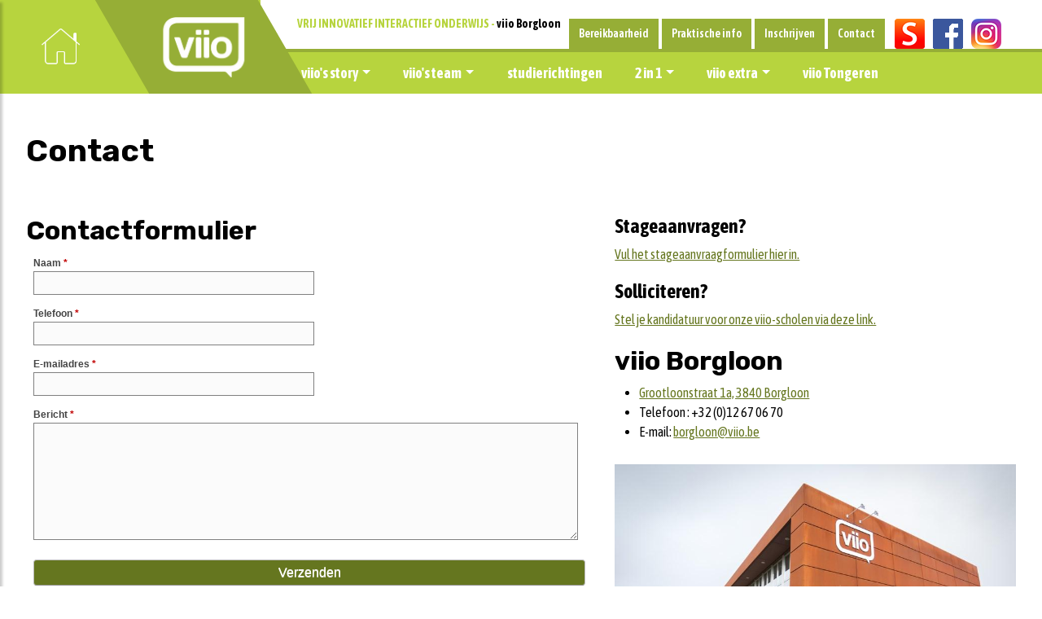

--- FILE ---
content_type: text/html; charset=UTF-8
request_url: https://viio.be/borgloon/contact/contact.html
body_size: 3282
content:
<!DOCTYPE html>
<html lang="nl">
    <head>
       <base href="https://viio.be/borgloon/">

   <!-- Required meta tags -->
        <meta charset="utf-8" />
        <meta name="viewport" content="width=device-width, initial-scale=1, shrink-to-fit=no" />

        <!-- Style, Bootstrap CSS -->
        <link href="/css/bootstrap.min.css?v=1.1" rel="stylesheet" />
        <link rel="stylesheet" href="/css/style.css?v=1.9" />
        <link rel="stylesheet" href="/css/responsive.css?v=1.7" />
        <title>Contact - viio BORGLOON</title>
        <meta name="description" content="Contactinformatie en contactformulier">
            
            
<meta property="og:url"           content="https://viio.be/borgloon/contact/contact.html" />
<meta property="og:type"          content="website" />
<meta property="og:title"         content="Contact  - viio BORGLOON" />
<meta property="og:description"   content="Contactinformatie en contactformulier" />


       <style>
    .confirmyouremailaddress {
    border: 0;
    clip: rect(0 0 0 0);
    height: 1px;
    margin: -1px;
    overflow: hidden;
    padding: 0;
    position: absolute;
    width: 1px;
}
 .modal-backdrop {
 
    background-color: #00000073;
}
</style>
       
       <link      rel="stylesheet"       href="https://cdn.jsdelivr.net/npm/@fancyapps/ui@4.0/dist/fancybox.css"    />
       
       
       
    </head>
    <body>
       <div class="wrapper">
            <!-- Sidebar  -->
            <nav id="sidebar">
                <div id="dismiss">
                    
                    <svg xmlns="http://www.w3.org/2000/svg" width="16" height="16" fill="currentColor" class="bi bi-arrow-left-short" viewBox="0 0 16 16">
                        <path fill-rule="evenodd" d="M12 8a.5.5 0 0 1-.5.5H5.707l2.147 2.146a.5.5 0 0 1-.708.708l-3-3a.5.5 0 0 1 0-.708l3-3a.5.5 0 1 1 .708.708L5.707 7.5H11.5a.5.5 0 0 1 .5.5z" />
                    </svg>
                </div>

                <div class="sidebar-header">
                    <h3>viio Sidebar</h3>
                </div>

                <ul class="list-unstyled components">
                   
                    <li>
                        <a href="#">Menu</a>
                    </li>
                  
                </ul>

            </nav>

            <!-- Page Content  -->
            <div id="content">
 <header class="header">
            <div class="hamburger-menu">
                <a href="https://viio.be/"><img src="/images/menu-home.png" alt="" /></a>
            </div>
            <!--  -->
            <div class="header-logo position-relative text-center">
                <a href=""><img src="/images/white-logo.png" alt="" /></a>
            </div>
            <!--  -->
            <div class="header-menu-main">
                <div class="header-top-menu">
                    <p>VRIJ INNOVATIEF INTERACTIEF ONDERWIJS - <span style="color:black;">
viio Borgloon</span></p>
                    <div class="d-flex">
                        
                        <ul   class=""><li class="first"><a href="contact/bereikbaarheid.html" >Bereikbaarheid</a></li><li><a href="contact/praktische-info.html" >Praktische info</a></li><li><a href="contact/inschrijven.html" >Inschrijven</a></li><li class="last"><a href="contact/contact.html" >Contact</a></li></ul>	
                        <a class="logo-social-top first-logo-social-top" href="https://viio.smartschool.be/" target="_blank" style=""> <img src="/images/smartschool.png" alt="viio smartschool" /> </a>
                        <a class="logo-social-top" href="https://nl-be.facebook.com/viioTongerenBorgloon/" target="_blank"> <img src="/images/facebook.png" alt="viio facebook" /> </a>
                        <a class="logo-social-top " href="https://www.instagram.com/viiotongerenborgloon/?hl=nl" target="_blank"> <img src="/images/instagram.png" alt="viio instagram" /> </a>
                    </div>
                </div>
                <div class="header-bottom-menu navbar navbar-expand-lg p-0">
                    <button class="navbar-toggler" type="button" data-bs-toggle="collapse" data-bs-target="#navbarNav" aria-controls="navbarNav" aria-expanded="false" aria-label="Toggle navigation">
                        <a ><img src="/images/menu-icon.png" alt="" /></a>
                    </button>
                    <div class="collapse navbar-collapse" id="navbarNav">
                          <ul   class="navbar-nav d-lg-none" aria-labelledby="navbarDropdown"><li class="nav-item"><a class="nav-link" href="contact/bereikbaarheid.html" >Bereikbaarheid</a></li><li class="nav-item"><a class="nav-link" href="contact/praktische-info.html" >Praktische info</a></li><li class="nav-item"><a class="nav-link" href="contact/inschrijven.html" >Inschrijven</a></li><li class="nav-item last active"><a class="nav-link" href="contact/contact.html" >Contact</a></li></ul>	
                        
                        
                        <ul   class="navbar-nav" aria-labelledby="navbarDropdown"><li class="nav-item first dropdown"><a class="nav-link dropdown-toggle"  id="navbarDropdown" role="button" data-bs-toggle="dropdown" aria-expanded="false" href="viios-story/" >viio's story</a> <ul   class="dropdown-menu"><li  class="nav-item first"><a class="dropdown-item" href="viios-story/onze-missie.html" >Welkom</a></li><li  class="nav-item"><a class="dropdown-item" href="viios-story/onze-missie-en-pedagogisch-project.html" >Onze missie en pedagogisch project</a></li><li  class="nav-item"><a class="dropdown-item" href="/borgloon/" >Jouw toekomst. Onze school.</a></li><li  class="nav-item"><a class="dropdown-item" href="viios-story/onze-waarden.html" >Onze waarden</a></li><li  class="nav-item"><a class="dropdown-item" href="viios-story/renovatiewerken.html" >Renovatiewerken</a></li><li  class="nav-item last"><a class="dropdown-item" href="viios-story/rondleiding.html" >viio in beeld</a></li></ul></li><li class="nav-item dropdown"><a class="nav-link dropdown-toggle"  id="navbarDropdown" role="button" data-bs-toggle="dropdown" aria-expanded="false" href="viios-team/" >viio's team</a> <ul   class="dropdown-menu"><li  class="nav-item first"><a class="dropdown-item" href="viios-team/onze-directie.html" >Onze directie</a></li><li  class="nav-item"><a class="dropdown-item" href="viios-team/eén-team.html" >Eén team</a></li><li  class="nav-item last"><a class="dropdown-item" href="viios-team/partners.html" >Partners</a></li></ul></li><li class="nav-item"><a class="nav-link" href="studierichtingen/jouw-talent.-ons-studieaanbod.html" >studierichtingen</a></li><li class="nav-item dropdown"><a class="nav-link dropdown-toggle"  id="navbarDropdown" role="button" data-bs-toggle="dropdown" aria-expanded="false" href="2-in-1/" >2 in 1</a> <ul   class="dropdown-menu"><li  class="nav-item first"><a class="dropdown-item" href="2-in-1/samen-voor-één-doel.html" >Samen voor één doel</a></li><li  class="nav-item last"><a class="dropdown-item" href="2-in-1/onze-troeven.html" >Onze troeven</a></li></ul></li><li class="nav-item dropdown"><a class="nav-link dropdown-toggle"  id="navbarDropdown" role="button" data-bs-toggle="dropdown" aria-expanded="false" href="viio-extra/" >viio extra</a> <ul   class="dropdown-menu"><li  class="nav-item first"><a class="dropdown-item" href="viio-extra/viio-plus.html" >viio +</a></li><li  class="nav-item"><a class="dropdown-item" href="viio-extra/viio-travel/" >viio-travel</a></li><li  class="nav-item last"><a class="dropdown-item" href="viio-extra/onze-activiteiten/" >Activiteiten</a></li></ul></li><li class="nav-item last"><a class="nav-link" href="https://viio.be/viios-story/jouw-toekomst.-onze-school.html" >viio Tongeren</a></li></ul>		


       
                        
                    </div>
                </div>
            </div>
            <!--  -->
        </header>
        </header>
        <!-- header -->

        <section class="pt-5 pb-5 mdtop">
            <div class="container">
                <div class="row">
                    <div class="col-md-12">
                        <div class="mission-block">
                            <h1 class="title">Contact</h1>
                            <div class="row">
        <div class=" mt-3 mb-3 col-lg-7 text-left" style="display: block;">
        <h2   class="heading ">Contactformulier</h2>




<div id="mf_placeholder" 
     data-formurl="//forms.viio.be/embed.php?id=11287" 
     data-formheight="604"  
     data-formtitle="Contactformulier website Copy"  
     data-paddingbottom="10">
</div>
<script>
	(function(f,o,r,m){
		r=f.createElement('script');r.async=1;r.src=o+'js/mf.js';
		m=f.getElementById('mf_placeholder'); m.parentNode.insertBefore(r, m);
	})(document,'//forms.viio.be/');
</script>`





        </div>
        <div class=" mt-3 mb-3 col-lg-5 text-left" style="display: block;">
        <h3>Stageaanvragen?</h3>
<p><a href="https://viio.be/contact/contact/stageaanvragen.html" target="_blank">Vul het stageaanvraagformulier hier in.</a></p>
<h3>Solliciteren?</h3>
<p><a href="https://viio.be/contact/contact/solliciteren.html" target="_blank">Stel je kandidatuur voor onze viio-scholen via deze link.</a></p>



<h2   class="heading ">viio Borgloon</h2>

<ul>
    <li><a href="https://goo.gl/maps/LJaykfi1c6W4axgy9" target="_blank">Grootloonstraat 1a, 3840 Borgloon</a></li>
    <li>Telefoon : +32 (0)12 67 06 70</li>
    <li>E-mail: <a href="mailto:borgloon@viio.be">borgloon@viio.be</a></li>
</ul>



<div style="clear:both;" class="mt-0 mb-1">&nbsp;</div>

<img class="img-fluid mb30 " src="/upload/afbeeldingen/viio_borgloon.jpg" width="" height="" alt="">
        </div>
    </div>
                            
                            
                            
                            
                           
                        </div>
                    </div>
                </div>
            </div>
        </section>
        <!--  -->

        <div class="divider250"></div>

        <footer class="footer">
            
            <div class="footer-block">
                <h3>viio BORGLOON</h3>
                <p>
                    Grootloonstraat 1a, 3840 Borgloon <br />
                    <a href="tel:003212670670">Telefoon : +32 (0)12 67 06 70</a> <br />
                    <a href="mailto:borgloon@viio.be">E-mail: borgloon@viio.be </a>
                </p>
            </div>
            
            <div class="footer-block">
                <h3>viio TONGEREN 1STE EN 2DE GRAAD</h3>
                <p>
                    Kruissteenweg 17, 3700 Tongeren <br />
                    <a href="tel:003212242070">Telefoon : +32 (0)12 24 20 70</a> <br />
                    <a href="mailto:tongeren@viio.be">E-mail: tongeren@viio.be </a>
                </p>
            </div>
            <div class="footer-block">
                <h3>viio TONGEREN 3DE GRAAD</h3>
                <p>
                    Rode Kruislaan 27, 3700 Tongeren <br />
                    <a href="tel:003212242075">Telefoon : +32 (0)12 24 20 75</a> <br />
                    <a href="mailto:tongeren@viio.be">E-mail: tongeren@viio.be</a>
                </p>
            </div>
        
        </footer>
        

        <footer class="footer " style="padding:0px;">
            
            <div class="footer-block">
               
                  <p>© copyright viio 2026
 - <a href="privacy-policy-viio.be.pdf" target="_blank">Privacy policy</a> - <a href="MeldpuntKlokkenluiders.pdf" target="_blank">Klokkenluiders</a></p>
            </div>
            
           
        
        </footer>
        

        <!-- Bootstrap Bundle with Popper / Custom -->
        <script src="https://ajax.googleapis.com/ajax/libs/jquery/3.6.0/jquery.min.js"></script>
        <script src="/js/bootstrap.bundle.min.js"></script>
        <script src="https://cdn.jsdelivr.net/npm/@fancyapps/ui@4.0/dist/fancybox.umd.js"></script>
        <script src="/js/custom.js"></script>
        
        <script>
            Fancybox.bind("[data-fancybox]", {
                  // Your options go here
                });
                            
        </script>
        
        <script type="text/javascript">
			
			//voorkomt dubbelklik en dubbel posts.
			
				 $(document).ready(function () {
               $("#btnSubmit").one('click', function (event) {  
               event.preventDefault();
               $( "#contactform" ).submit();
                setTimeout(function(){el.prop('disabled', false); }, 3000);
               $(this).prop('disabled', true);
               });
          });
			
			
		

			
	</script>
	
	
	

    </body>
</html>


--- FILE ---
content_type: text/html; charset=UTF-8
request_url: https://forms.viio.be/embed.php?id=11287
body_size: 762
content:
<!DOCTYPE html PUBLIC "-//W3C//DTD XHTML 1.0 Transitional//EN" "http://www.w3.org/TR/xhtml1/DTD/xhtml1-transitional.dtd">
<html lang="en" xml:lang="en" class="embed" xmlns="http://www.w3.org/1999/xhtml">
<head>
<meta http-equiv="Content-Type" content="text/html; charset=UTF-8" />
<meta name="viewport" content="width=device-width, initial-scale=1">
<title>Contactformulier website Copy</title>
<link rel="stylesheet" type="text/css" href="./data/form_11287/css/view.css?bdffc4" media="all" />
<link rel="stylesheet" type="text/css" href="view.mobile.css?bdffc4" media="all" />
<link rel="stylesheet" type="text/css" href="./data/themes/theme_23.css" media="all" />

<script type="text/javascript" src="js/jquery.min.js?bdffc4"></script>
<script type="text/javascript" src="js/jquery-ui-1.12/effect.js?bdffc4"></script>
<script type="text/javascript" src="view.js?bdffc4"></script>







<script type="text/javascript" src="js/jquery.ba-postmessage.min.js"></script>
<script type="text/javascript">
    $(function(){
    	$.postMessage({mf_iframe_height: $('body').outerHeight(true)}, '*', parent );
    });
</script>

</head>
<body id="main_body" class=" no_guidelines">
	
	<div id="form_container" class="">
		<h1><a>Contactformulier website Copy</a></h1>
		<form id="form_11287" class="appnitro top_label"  method="post" data-highlightcolor="transparent" action="/embed.php">
									
			<ul >
			
			
			
					<li id="li_1"  >
		<label class="description" for="element_1">Naam <span id="required_1" aria-hidden="true" class="required">*</span></label>
		<div>
			<input id="element_1" name="element_1"   aria-required="true"  class="element text medium" type="text" value=""   />
			 
		</div> 
		</li>		<li id="li_3"  >
		<label class="description" for="element_3">Telefoon <span id="required_3" aria-hidden="true" class="required">*</span></label>
		<div>
			<input id="element_3" name="element_3"   aria-required="true"  class="element text medium" type="text" value=""   />
			 
		</div> 
		</li>		<li id="li_5"  >
		<label class="description" for="element_5">E-mailadres <span id="required_5" aria-hidden="true" class="required">*</span></label>
		<div>
			<input id="element_5" name="element_5"   aria-required="true" class="element text medium" type="text" maxlength="255" value="" /> 
		</div> 
		</li>
				<li id="li_4"  >
		<label class="description" for="element_4">Bericht <span id="required_4" aria-hidden="true" class="required">*</span></label>
		<div>
			<textarea id="element_4" name="element_4"   aria-required="true" class="element textarea medium" rows="8" cols="90" ></textarea>
			 
		</div> 
		</li>
			
			
			
					<li id="li_buttons" class="buttons">
			    <input type="hidden" name="form_id" value="11287" />
			    
			    <input type="hidden" id="mfsid" name="mfsid" value="fn6bl185ldu41f9fnsfctri6h7" />
			    
			    
			    <input type="hidden" name="submit_form" value="1" />
			    <input type="hidden" name="page_number" value="1" />
				<input id="submit_form" class="button_text" type="submit" name="submit_form" value="Verzenden" />
		</li>
			</ul>
		</form>	
		<div id="footer">
			
		</div>
	</div>
	
	</body>
</html>

--- FILE ---
content_type: text/css
request_url: https://viio.be/css/style.css?v=1.9
body_size: 4043
content:
/* custom style-sheet */
@import url("https://fonts.googleapis.com/css2?family=Asap+Condensed:wght@400;500;600;700&family=Open+Sans:wght@300&family=Rubik:wght@400;500;700&display=swap");
body {
    font-family: "Asap Condensed", sans-serif;
    color: #000000;
    /* font-family: 'Open Sans', sans-serif;
  font-family: 'Rubik', sans-serif; */
}
a,
button {
    transition: all ease 0.3s;
    -webkit-transition: all ease 0.3s;
    -moz-transition: all ease 0.3s;
    -o-transition: all ease 0.3s;
}
img {
    max-width: 100%;
}
a,
a:hover {
    text-decoration: none;
}
p {
    margin-bottom: 20px;
}
h1,
h2,
h3,
h4,
h5,
h6 {
    font-weight: 700;
}
h3{
    font-size:24px;
}
h4{
    font-size:20px;
}
h5{
    font-size:18px;
}
ul {
    list-style-type: none;
    padding: 0;
    margin: 0;
}
input:focus,
button:focus {
    outline: none;
}
section {
    position: relative;
}
.fullscreen-banner {
    background-image: url(../images/main-bg.png);
    height: 100vh;
    background-size: cover;
    background-position: center;
    display: flex;
    align-items: center;
    justify-content: center;
    text-align: center;
}
.banner-btns {
    margin-top: 70px;
}
.banner-logo img {
    max-width: 240px;
}
.banner-logo > p {
    color: #fff;
    font-weight: 700;
    font-size: 30px;
    line-height: 30px;
    margin-top: 25px;
}
.banner-btns > p {
    color: #b8d43f;
    font-weight: 700;
    font-size: 30px;
    line-height: 30px;
    margin-bottom: 18px;
}
.banner-btns a {
    background-color: #b8d43f;
    color: #fff;
    font-weight: 700;
    font-size: 40px;
    margin-bottom: 15px;
    border-radius: 14px;
    width: 100%;
    line-height: 52px;
    max-width: 210px;
    margin-left: auto;
    margin-right: auto;
}
.banner-btns a:hover {
    transform: scale(1.1);
}
.banner-logo {
    margin-top: 5%;
}
.header {
    background-color: #b7d43e;
    display: grid;
    grid-template-columns: 100px 200px auto;
    align-items: center;
    padding-left: 50px;
    z-index: 99;
    position: relative;
}
.header-top-menu ul li {
    display: inline-block;
}
.hamburger-menu img {
    max-width: 50px;
}
.header-logo {
    height: 100%;
    background-color: #96ae36;
    transform: skew(30deg);
    align-items: center;
    display: flex;
    justify-content: center;
    z-index: 9;
}
.header-logo img {
    max-width: 100px;
    transform: skew(-30deg);
}
.header-top-menu {
    display: flex;
    justify-content: space-between;
    align-items: center;
    background-color: #fff;
    width: 100%;
    border-bottom: 4px solid #96ae36;
    padding: 0 50px;
    padding-top: 15px;
    position: relative;
    padding-left: 15px;
}
.header-top-menu::after {
    content: "";
    position: absolute;
    left: -30px;
    top: 0;
    bottom: 0;
    height: 100%;
    width: 40px;
    background-color: white;
}
.header-top-menu p {
    color: #b7d43e;
    font-weight: 700;
    font-size: 18px;
    margin-top: -5px;
}
.header-top-menu ul li a {
    background-color: #96ae36;
    color: #fff;
    display: block;
    margin: 0 2px;
    font-weight: 600;
    padding: 8px 12px;
    font-size: 14px;
    position: relative;
    bottom: -4px;
}
a.logo-social-top img {
    height: 37px;
    position: relative;
    bottom: -4px;
    display: block;
    margin-left: 10px;
}
.header .navbar-nav {
    transform: skew(30deg);
}
.header .navbar-nav .nav-item .nav-link {
    color: #fff;
    font-weight: 700;
    font-size: 18px;
    padding: 12px 40px;
    transform: skew(-30deg);
}
.header .navbar-nav .nav-item:hover,
.header .navbar-nav .nav-item.active {
    background-color: #96ae36;
}
.header-top-menu ul li a:hover {
    background-color: #b7d43e;
}
.header .dropdown-menu {
    transform: skew(-30deg);
    margin-left: -20px;
    border-radius: 0;
    margin-top: 0px;
    border: 0;
    box-shadow: 0px 0px 5px 5px rgb(150 174 54 / 25%);
}
.content-block01 h2 {
    font-size: 38px;
}
.container {
    max-width: 1240px;
}
.quote-block {
    max-width: 320px;
}
.quote-block img {
    margin-bottom: 20px;
}
.quote-block h3 {
    font-size: 24px;
    padding: 0 20px;
}
.content-block01 {
    margin-bottom: 120px;
}
.divider250 {
    height: 250px;
}
.divider150 {
    height: 150px;
}
footer.footer {
    background-color: #96ae36;
    text-align: center;
    padding: 30px 0;
    display: flex;
    justify-content: center;
}
.footer-block {
    color: #fff;
    margin: 0 70px;
}
.footer-block h3 {
    font-size: 20px;
    font-weight: 600;
    margin-bottom: 25px;
}
.footer-block p,
.footer-block p a {
    font-weight: 500;
    line-height: 24px;
    color: #fff;
}
.footer-block p a:hover {
    text-decoration: underline;
}
.dropdown-item.active,
.dropdown-item:active {
    background-color: #96ae36;
}
.header.fixed {
    transition: all ease 0.3s;
}
.header.fixed {
    position: fixed;
    left: 0;
    padding: 0;
    margin: 0;
    width: 100%;
    top: 0;
}
.header.fixed .hamburger-menu,
.header.fixed .header-top-menu {
    display: none;
}
header.header.fixed {
    grid-template-columns: 190px auto;
    padding: 0px 145px;
    box-shadow: 0px 0px 5px 5px rgb(177 200 82 / 25%);
}
header.header.fixed .header-logo img {
    max-width: 60px;
}
header.header.fixed .header-logo {
    padding: 10px 0;
}
header.header.fixed .navbar-nav .nav-item .nav-link {
    padding: 20px 40px;
}
.media {
    display: -ms-flexbox;
    display: flex;
    -ms-flex-align: start;
    align-items: flex-start;
}
.media-body {
    -ms-flex: 1;
    flex: 1;
}
.title {
    font-size: 38px;
    margin-bottom: 40px;
}
.mission-avatar {
    max-width: 260px;
    text-align: center;
    margin-right: 80px;
}
.mission-avatar img {
    -webkit-box-shadow: inset 0px 0px 5px 5px #96ae36;
    -moz-box-shadow: inset 0px 0px 5px 5px #96ae36;
    box-shadow: inset 0px 0px 5px 5px #96ae36;
    display: block;
    border-radius: 100%;
    border: 5px solid #96ae36;
    height: 260px;
    width: 260px;
    object-fit: cover;
    margin-bottom: 15px;
}
.mission-avatar p {
    color: #96ae36;
    font-size: 18px;
    font-weight: 600;
    margin-bottom: 25px;
}
.mission-avatar p span {
    font-weight: 400;
    font-size: 16px;
}
.mission-avatar h3 {
    font-size: 20px;
    padding: 0 10px;
}
.mission-block .media-body {
    border-left: 5px solid #96ae36;
    padding-left: 25px;
    padding-top: 10px;
    padding-bottom: 10px;
}
.mission-block .media-body p {
    margin-bottom: 15px;
}
.theme-bg {
    background-color: #b7d43e;
}
.value-block-image {
    height: 100%;
    position: relative;
}
.value-block-image img {
    position: absolute;
    top: 0;
    bottom: 0;
    left: 0;
    right: 0;
    width: 100%;
    height: 100%;
    object-fit: cover;
}
.value-block-icon {
    height: 120px;
    display: flex;
    align-items: center;
    justify-content: center;
}
.value-block-icon img {
    height: 100px;
}
.value-block-content h2 {
    color: #fff;
    font-size: 80px;
    margin-bottom: 0;
    line-height: 90px;
}
.value-block-content p {
    color: #fff;
    font-weight: 700;
    font-size: 26px;
}
.value-block-content {
    padding-top: 50px;
    padding-bottom: 70px;
}
.value-quote {
    max-width: 277px;
    margin: 0 auto;
    padding: 60px 0;
}
.value-quote h3 {
    background-color: #b7d43e;
    color: #fff;
    display: inline-block;
    font-size: 20px;
    padding: 2px 25px;
    border-radius: 10px;
    font-weight: 600;
    margin-bottom: 15px;
}
.value-quote p {
    font-weight: 700;
    font-size: 18px;
}
.image-grid figure {
    margin-bottom: 0;
    max-width: 320px;
    margin: 0 auto;
    margin-bottom: 60px;
}

.lightbox-modal .modal-content {
    background: var(--lightbox);
}

.lightbox-modal .btn-close {
    position: absolute;
    top: 20px;
    right: 30px;
    font-size: 1.2rem;
    z-index: 10;
}
.carousel-control-next-icon,
.carousel-control-prev-icon {
    width: 3rem;
    height: 3rem;
}
.lightbox-modal .modal-body {
    display: flex;
    align-items: center;
    padding: 0;
    text-align: center;
}

.lightbox-modal img {
    width: auto;
    max-height: 100vh;
    max-width: 100%;
    object-position: unset;
}

.lightbox-modal .carousel-caption {
    left: 0;
    right: 0;
    bottom: 0;
    background: rgb(255 255 255);
    color: #000;
}

.lightbox-modal .carousel-control-prev,
.lightbox-modal .carousel-control-next {
    top: 50%;
    bottom: auto;
    transform: translateY(-50%);
    width: auto;
    z-index: 9999;
}

.lightbox-modal .carousel-control-prev {
    left: 10px;
}

.lightbox-modal .carousel-control-next {
    right: 10px;
}

.popup-image {
    height: 320px;
    width: 320px;
    overflow: hidden;
    -webkit-box-shadow: inset 0px 0px 5px 5px #96ae36;
    -moz-box-shadow: inset 0px 0px 5px 5px #96ae36;
    box-shadow: inset 0px 0px 5px 5px #96ae36;
    display: block;

    border: 5px solid #96ae36;
    margin-left: auto;
    margin-right: auto;
    border-radius: 100%;
}
a.d-block.popup-image img {
    height: 320px;
    width: 320px;

    object-position: top;
    object-fit: cover;
    margin-bottom: 15px;
}
a.d-block.popup-image span {
    display: block;
    position: absolute;
    bottom: 0;
    background-color: #b7d43e;
    left: 0;
    right: 0;
    color: #fff;
    font-weight: 600;
    padding-top: 5px;
    padding-bottom: 10px;
    font-size: 18px;
text-transform: uppercase;}
.viio-position p {
    color: #96ae36;
    font-size: 18px;
    margin: 15px 0;
    border-bottom: 4px solid #96ae36;
    padding-bottom: 15px;
}
.viio-position h3 {
    font-size: 24px;
    padding: 0 20px;
}
.modal-backdrop.show {
    opacity: 1;
}
.management-content {
    text-align: left;
    font-size: 16px;
}
.management-content p {
    margin-bottom: 10px;
}
.management-content h2 {
    color: #b7d43e;
    position: absolute;
    top: -46px;
    font-size: 50px;
}
.activities-block {
    position: relative;
    overflow: hidden;
}
.activities-block .activities-title {
    position: absolute;
    height: 80%;
    width: 30%;
    bottom: 0;
    left: 0;
}
.activities-block .activities-title::after {
    content: "";
    background-color: #96ae36;
    position: absolute;
    bottom: 0;
    height: 100%;
    width: 340px;
    transform: skewX(32deg);
    left: -220px;
}
.activities-block .activities-title p {
    position: absolute;
    left: 0;
    bottom: 0;
    color: #fff;
    font-size: 30px;
    font-weight: 600;
    z-index: 9;
    padding: 20px;
}
.large-banner {
    background-color: #000;
    color: #fff;
}
.lbanner-content {
    padding: 10px 60px;
}
.lbanner-content h2 {
    font-size: 40px;
    font-weight: 600;
}
.lbanner-content p {
    font-size: 18px;
}
.theme-bg .lbanner-content h2 {
    color: #fff;
}
.theme-bg .lbanner-content p {
    color: #fff;
}
.blog-block {
    margin-bottom: 30px;
    margin-top: 15px;
}
.blog-block h3 {
    color: #000;
    font-size: 30px;
    font-weight: 600;
    padding: 0 10px;
}
.blog-block p {
    font-size: 20px;
    color: #b7d43e;
}
.study-offer {
    background-color: #b7d43e;
    padding: 30px;
    border-radius: 35px;
    min-height: 850px;
    position: relative;
    margin-top: 50px;
}
.study-offer .offer-name {
    width: 120px;
    text-align: center;
    height: 120px;
    border: 3px solid #fff;
    border-radius: 100%;
    display: flex;
    align-items: center;
    justify-content: center;
    flex-direction: column;
    margin: 0 auto;
    position: relative;
    margin-top: -90px;
    background-color: #b7d43e;
    box-shadow: 0px 4px 5px 0px rgb(0 0 0 / 11%);
    margin-bottom: 35px;
}
.study-offer .offer-name h5 {
    color: #fff;
    margin: 0;
    font-size: 30px;
    font-weight: 600;
    line-height: 28px;
}
.study-offer .offer-name h5 span {
    font-size: 20px;
}
.study-offer h3 {
    text-align: center;
    background-color: #fff;
    font-weight: 600;
    font-size: 20px;
    padding: 2px 0;
    margin-bottom: 15px;
    border-radius: 10px;
}
.study-offer .media {
    align-items: center;
}
.study-offer .media h2 {
    background-color: #96ae36;
    color: #fff;
    width: 46px;
    height: 46px;
    border-radius: 100%;
    margin-right: 15px;
    display: flex;
    align-items: center;
    justify-content: center;
    font-weight: 400;
    margin-bottom: 0;
}
.study-offer ul {
    list-style-type: disc;

    padding-left: 20px;
}
.study-offer .media {
    margin-bottom: 20px;
}
.study-offer .media-body {
    border-left: 3px solid #96ae36;
    min-height: 60px;
    display: flex;
    align-items: center;
}
.study-offer ul li{
    font-family: "Rubik", sans-serif;
    font-size: 15px;
    color:black;
}

.study-offer ul li a{
    font-family: "Rubik", sans-serif;
    font-size: 15px;
    color:black;
    text-decoration:underline;
}


.offer02 ul,
.offer03 ul {
    margin-bottom: 20px;
    padding-left: 30px;
}
.study-offer.offer02 {
    background-color: #96ae36;
}
.study-offer.offer02 .offer-name {
    background-color: #96ae36;
}
.study-offer.offer03 {
    background-color: #5b6822;
}
.study-offer.offer03 .offer-name {
    background-color: #5b6822;
}
.study-offer.offer03 ul li,
.study-offer.offer03 ul li a {
    color: #fff;
}
.study-offer.offer03 ul li a {
    text-decoration: underline;
}
.studieaanbod-banner {
    background-image: url(../images/image-038.jpg);
    background-size: cover;
}
.studieaanbod-banner-inner {
    display: inline-block;
    background-color: #5b6822;
    transform: skew(30deg);
    padding: 110px 50px;
}
.studieaanbod-banner-inner h2,.studieaanbod-banner-inner h1 {
    transform: skew(-30deg);
    margin: 0;
    text-align: center;
    color: #fff;
    font-size: 40px;
}
.studieaanbod-banner-inner h3 {
    transform: skew(-30deg);
    margin: 0;
    text-align: left;
    color: #b7d43e;
    font-size: 20px;
}
.studieaanbod-left {
    padding: 25px 0;
}
.studieaanbod-left h3 {
    background-color: #5b6822;
    color: #fff;
    display: inline-block;
    font-size: 24px;
    margin-top: 35px;
    margin-bottom: 18px;
    padding: 4px 18px;
    font-weight: 600;
    border-radius: 10px;
}
.studieaanbod-left p {
    font-family: "Rubik", sans-serif;
}
.studieaanbod-left {
    max-width: 700px;
}
.studieaanbod-right {
    background-color: #5b6822;
    padding: 25px;
    border-bottom-right-radius: 35px;
    border-bottom-left-radius: 35px;
    color: #fff;
}
.studieaanbod-right ul li {
    display: grid;
    grid-template-columns: auto 70px 70px;
    text-align: center;
    align-items: center;
    grid-column-gap: 15px;
    margin-bottom: 10px;
    font-size: 14px;
}
.studieaanbod-right ul li .left-cell p {
    background-color: #fff;
    color: #000;
    padding: 5px 0;
    border-radius: 8px;
    font-family: "Rubik", sans-serif;
    line-height: 16px;
    font-weight: 400;
    overflow-wrap: break-word;
    word-wrap: break-word;

    -ms-word-break: break-all;
    word-break: break-all;
    word-break: break-word;

    -ms-hyphens: auto;
    -moz-hyphens: auto;
    -webkit-hyphens: auto;
    hyphens: auto;
margin-bottom: 0px;}
.studieaanbod-right ul li .middle-cell p,
.studieaanbod-right ul li .right-cell p {
    background-color: #fff;
    color: #000;
    width: 30px;
    height: 30px;
    border-radius: 100%;
    align-items: center;
    justify-content: center;
    display: flex;
    margin: 0 auto;
    font-family: "Rubik", sans-serif;
    font-weight: 400;
}
.studieaanbod-right ul li.studieaanbod-table-header .middle-cell,
.studieaanbod-right ul li.studieaanbod-table-header .right-cell {
    background-color: #fff;
    font-weight: 700;
    box-shadow: 0px 4px 5px 0px rgb(0 0 0 / 11%);
    border-radius: 100%;
    color: #5a681d;
    font-size: 20px;
    height: 70px;
    display: flex;
    align-items: center;
    justify-content: center;
    line-height: 18px;
}
.studieaanbod-right ul li.studieaanbod-table-header .middle-cell span,
.studieaanbod-right ul li.studieaanbod-table-header .right-cell span {
    font-size: 14px;
}
.studieaanbod-right ul li.studieaanbod-table-header {
    margin-top: -60px;
    margin-bottom: 30px;
}
.studieaanbod-right ul li.opvallen p {
    background-color: #b7d43e;
}
.studieaanbod-right ul li.studieaanbod-table-footer {
    margin-bottom: 0;
    background-color: #b7d43e;
    margin-bottom: -25px;
    margin-left: -25px;
    margin-right: -25px;
    padding: 15px 25px;
    border-bottom-right-radius: 35px;
    border-bottom-left-radius: 35px;
    border-top: 5px solid #fff;
}
.studieaanbod-right ul li.studieaanbod-table-footer p {
    background-color: transparent;
}
div#lightboxCarousel svg {
    width: 50px;
    height: 50px;
    color: #b7d43e;
}
.carousel-control-next, .carousel-control-prev {
    opacity: 1;
}
.carousel-control-next:hover, .carousel-control-prev:hover{
  opacity: .8;
}

#sidebar {
    width: 250px;
    position: fixed;
    top: 0;
    left: -250px;
    height: 100vh;
    z-index: 999;
    background: #b7d43e;
    color: #fff;
    transition: all 0.3s;
    overflow-y: scroll;
    box-shadow: 3px 3px 3px rgba(0, 0, 0, 0.2);
}

#sidebar.active {
    left: 0;
}

#dismiss {
    width: 35px;
    height: 35px;
    line-height: 35px;
    text-align: center;
    background: #6b7f18;
    position: absolute;
    top: 10px;
    right: 10px;
    cursor: pointer;
    -webkit-transition: all 0.3s;
    -o-transition: all 0.3s;
    transition: all 0.3s;
}
div#dismiss svg {
    width: 25px;
    height: 25px;
    position: relative;
    top: -2px;
}
#dismiss:hover {
    background: #fff;
    color: #7386D5;
}

.overlay {
    display: none;
    position: fixed;
    width: 100vw;
    height: 100vh;
    background: rgba(0, 0, 0, 0.7);
    z-index: 998;
    opacity: 0;
    transition: all 0.5s ease-in-out;
    top: 0;
    left: 0;
    right: 0;
    bottom: 0;
}
.overlay.active {
    display: block;
    opacity: 1;
}

#sidebar .sidebar-header {
    padding: 20px;
    background: #96ae36;
}

#sidebar ul.components {
    padding: 20px 0;
}

#sidebar ul p {
    color: #fff;
    padding: 10px;
}

#sidebar ul li a {
    padding: 10px;
    font-size: 1.1em;
    display: block;
    color: #fff;
}

#sidebar ul li a:hover {
    color: #000;
    background: #fff;
}

#sidebar ul li.active>a,


table.studieaanbodtabel-2degraad, .studieaanbodtabel-2degraad tr, .studieaanbodtabel-2degraad td {
  border: 1px solid #9aad38;
}
table.studieaanbodtabel-3degraad, .studieaanbodtabel-3degraad tr, .studieaanbodtabel-3degraad td {
  border: 1px solid #5b6922;
}

.studieaanbodtabel-2degraad ul li{list-style: disc;
    margin-left: 15px;}
.studieaanbodtabel-2degraad a{color:#212529; font-size: 13px;}
.studieaanbodtabel-2degraad a:hover{text-decoration:underline;}

.studieaanbodtabel-3degraad ul li{list-style: disc;
    margin-left: 15px;}
.studieaanbodtabel-3degraad a{color:#212529; font-size: 13px;}
.studieaanbodtabel-3degraad a:hover{text-decoration:underline;}
table,h2 {font-family: "Rubik", sans-serif;}

.bg-black{background:black;}

.onze-troeven h3 {max-width: 50%; margin: auto; font-size: 40px;}
.onze-troeven p{font-weight:normal;}
.onze-troeven .value-block-content {min-height:350px;}

.mission-block a{color: #65761f;text-decoration: underline;}




.schooluren-pauze{background-color:#acb95b!important;}

.quote-block-image {
    position: relative;
    height: 238px;
    width: 100%;
    overflow: hidden;
}
.quote-block-image::after {
    background-image: url(../Jouw-toekomst.Onze-school._files/img-placeholder.png);
    content: "";
    position: absolute;
    top: 0;
    left: 0;
    bottom: 0;
    right: 0;
    width: 100%;
    height: 100%;
    background-size: 100% 100%;
}
.quote-block-image img {
    position: absolute;
    left: 0;
    top: 0;
    bottom: 0;
    right: 0;
    height: 100%;
    object-fit: cover;
    width: 100%;
}
.quote-block-image h2 {
    color: #96ae36;
    position: absolute;
    font-weight: 700;
    font-size: 22px;
    top: 40px;
    left: 20px;
    z-index: 1;
    font-family: "Asap Condensed", sans-serif;
    text-align: left;
}

.leesmeer-knop{
    background-color:#65761f;
    color:white;
}


.error{color:red;}

.studieaanbod-left ul li {list-style-type:disc;margin-left:20px;font-family: "Rubik", sans-serif;}
.studieaanbod-left ol li {margin-left:20px;font-family: "Rubik", sans-serif;}

.mission-block ul li{list-style-type:disc;margin-left:30px;}

h1.title{font-family: "Rubik", sans-serif;}

.vergelijkingstabel h3 {background-color: #5b6822;
    color: #fff;
    display: inline-block;
    font-size: 24px;
    margin-top: 35px;
    margin-bottom: 18px;
    padding: 4px 18px;
    font-weight: 600;
    border-radius: 10px;
}
    

.vergelijkingstabel p a
{
    color:black!important;
    font-size:20px;
    text-decoration:underline;
}




    .content-block-banner-container {
      position: relative;
      width: 100%;
      height: 500px;
      overflow: hidden;
    }
    .content-block-banner-image {
      width: 100%;
      height: auto;
    }
    .content-block-overlay {
         position: absolute;
         top: 50%;
         left: 50%;
         transform: translateX(-50%);
         background-color: rgba(255, 255, 255, 1);
         width: 80%;
         padding: 20px;
    }
    @media (max-width: 1300px) {
      .content-block-overlay {
        width: calc(100% - 100px); /* Adjust this value based on your needs */
      }
    }
     .modal-backdrop {
 
    background-color: #00000073;
}

.modal-body ul li{
    list-style:disc;
    margin-left:20px;
}

.modal-body a{
    text-decoration:underline;
}

.modal-body h3{
    font-size:20px;
    margin-top:10px;
    margin-bottom:10px;
}

--- FILE ---
content_type: text/css
request_url: https://viio.be/css/responsive.css?v=1.7
body_size: 968
content:
 .first-logo-social-top {
        margin-left: 60px;
    }

@media screen and (max-width: 1400px) {
    .header .navbar-nav .nav-item .nav-link {
        padding: 12px 20px;
    }
    .header-top-menu p {
       font-size: 14px;
    margin-top: 4px;
    }
    a.smart-school img {
        margin-left: 30px;
    }
     .first-logo-social-top {
        margin-left: 0px;
    }
}




@media screen and (max-width: 1200px) {
    .header {
        grid-template-columns: 80px 170px auto;
        padding-left: 30px;
    }
    .header-top-menu {
        padding: 0 30px;
        padding-left: 20px;
    }
    a.smart-school img {
        margin-left: 10px;
    }
    .header-top-menu ul li a {
        padding: 8px 10px;
        font-size: 12px;
    }
    .header-top-menu p {
        font-size: 16px;
        margin-top: 0;
    }
    .header-logo img {
        max-width: 80px;
    }
    .header .navbar-nav .nav-item .nav-link {
        padding: 12px 20px;
        font-size: 16px;
    }
    .header .navbar-nav {
        margin-left: 12px;
    }
    .hamburger-menu img {
        max-width: 35px;
    }
     .first-logo-social-top {
        margin-left: 0px;
    }
}

@media screen and (max-width: 1200px) {
.header-top-menu p {
    font-size: 13px;
    margin-top: 0;
}
}

@media screen and (max-width: 991px) {
    .header {
        position: absolute;
        width: 100%;
        top: 0;
        left: 0;
    }
    .header.fixed {
        position: absolute;
    }
    .hamburger-menu,
    .header-top-menu {
        display: none;
    }
    .header {
        grid-template-columns: 100%;
        padding-left: 30px;
        padding-right: 30px;
        justify-content: space-between;
        padding-top: 0;
        padding-bottom: 0;
        min-height: 90px;
    }
    .header-logo img {
        max-width: 80px;
        transform: none;
    }
    button.navbar-toggler img {
        max-width: 40px;
    }
    .header-logo {
        padding: 0;
        position: absolute !important;
        background-color: transparent;
        left: 30px;
        top: 0;
        height: 90px;
        transform: none;
    }
    button.navbar-toggler {
        position: absolute;
        right: 20px;
        top: 28px;
    }
    .header .navbar-nav {
        transform: none;
        margin-left: 0;
    }

    .header .navbar-nav .nav-item .nav-link {
        transform: none;
        padding: 10px 10px;
        font-size: 18px;
        border-bottom: 1px solid #fff;
        font-weight: 600;
    }
    .header .dropdown-menu {
        transform: none;
        margin: 0;
    }
    .header-bottom-menu.navbar.navbar-expand-lg.p-0 {
        position: static;
    }
    .header .navbar-nav .nav-item:first-child {
        margin-top: 100px;
    }

    .header .navbar-nav .nav-item.first{
        margin-top: 0px;
    }
    
    .header .navbar-nav .nav-item:last-child {
        margin-bottom: 30px;
    }
    .header .navbar-nav .nav-item:last-child .nav-link {
        border-bottom: 0px solid #fff;
    }
    .mdtop {
        margin-top: 80px !important;
    }
    .dropdown-toggle::after {
        position: absolute;
        right: 15px;
        top: 20px;
    }
     .first-logo-social-top {
        margin-left: 0px;
    }
}
@media screen and (max-width: 767px) {
    .studieaanbod-banner-inner {
    
    padding: 46px 34px;
}
    .studieaanbod-banner-inner h2 {
  
    font-size: 20px;
}

.value-block-content h2 {
   
    font-size: 60px;
   
}

.management-content h2 {
   
   
    font-size: 30px;
}
    
    .value-quote {
  
    padding: 20px 0;
}
    
    .onze-troeven h3 {max-width: 90%; margin: auto; font-size: 25px;}
.onze-troeven p{font-weight:normal;}
.onze-troeven .value-block-content {min-height:50px;}
    
    .content-block01 {
        margin-bottom: 50px;
        text-align: center;
    }
    .content-block01 p br {
        display: none;
    }
    .quote-block {
        max-width: 100%;
    }
    .divider250,
    .divider150 {
        display: none;
    }
    .quote-block h3 {
        font-size: 20px;
        padding: 0 15px;
    }
    footer.footer {
        display: block;
        padding: 10px 0;
    }

    .footer-block {
        color: #fff;
        margin: 30px 0;
    }

    .electro-right {
        margin-top: 60px;
        margin-bottom: 60px;
    }

    .electro-right ul li.electro-table-header .middle-cell,
    .electro-right ul li.electro-table-header .right-cell {
        box-shadow: 0px 0px 5px 0px rgb(0 0 0 / 11%);
    }

    .activities-block .activities-title {
        height: 100%;
        width: 30%;
    }

    .mission-block .media {
        display: block;
    }
    .mission-avatar {
        margin-left: auto;
        margin-right: auto;
        margin-bottom: 30px;
    }

    .title {
        text-align: center;
        font-size: 28px;
    }
    .value-block-image img {
        position: static;
    }

    .lbanner-content h2 {
        font-size: 26px;
    }
    .lbanner-content {
        padding: 30px 15px;
    }
    .blog-block h3 {
        font-size: 26px;
    }
    .study-offer {
        min-height: unset;
    }
    .lightbox-modal .carousel-caption {
    position: relative;
}

.lightbox-modal img {
    width: 100%;
    max-height: 70vh;
    max-width: 100%;
    object-position: top;
    display: block;
    object-fit: contain;
}
.modal-fullscreen{
  height: auto;
}
.lightbox-modal .carousel-control-prev, .lightbox-modal .carousel-control-next {
    top: 25%;
}
}


--- FILE ---
content_type: text/css
request_url: https://forms.viio.be/data/form_11287/css/view.css?bdffc4
body_size: 8533
content:
html{
	background: url('../../../images/form_resources/grey-mild.png') repeat scroll 0 0 #ececec;
}

#main_body
{
	font-family:"Lucida Grande", Tahoma, Arial, Verdana, sans-serif;
	font-size:small;
	margin:20px 0 50px;
	text-align:center;
}

#form_container
{
	background:#fff;
	border: none;
	border-radius: 10px;
	margin:0 auto;
	text-align:left;
	width:640px;
	box-shadow: 0 0 3px rgba(0, 0, 0, 0.4);
}

#top
{
	display:block;
	height:10px;
	margin:10px auto 0;
	width:650px;
}

#footer
{
	clear:both;
	color:#999999;
	text-align:center;
	width:640px;
	padding-bottom: 15px;
	font-size: 85%;
}

#footer a{
	color:#999999;
	text-decoration: none;
	border-bottom: 1px dotted #999999;
}

#bottom
{
	display:block;
	height:10px;
	margin:0 auto;
	width:650px;
}

form.appnitro
{
	margin:20px 20px 0;
	padding:0 0 20px;
}

/**** Logo Section  *****/
#main_body h1
{

	margin:0;
	padding:0;
	text-decoration:none;
	text-indent:-8000px;
	color: #fff;
	border-radius: 8px 8px 0 0;
	background-color: #525252;
	background-image: -webkit-gradient(linear, left center, right center, from(rgb(82, 82, 82)), to(rgb(136, 136, 136)));
	background-image: -webkit-linear-gradient(left, rgb(82, 82, 82), rgb(136, 136, 136));
	background-image: -moz-linear-gradient(left, rgb(82, 82, 82), rgb(136, 136, 136));
	background-image: -o-linear-gradient(left, rgb(82, 82, 82), rgb(136, 136, 136));
	background-image: -ms-linear-gradient(left, rgb(82, 82, 82), rgb(136, 136, 136));
	background-image: linear-gradient(left, rgb(82, 82, 82), rgb(136, 136, 136));
}

#main_body h1 a
{
	display:block;
	height:40px;
	overflow:hidden;
	background-image: url('../../../images/machform.png'); 
	background-repeat: no-repeat; 
}


/**** Form Section ****/
.appnitro
{
	font-family: "Lucida Grande", Tahoma, Arial, Verdana, sans-serif;
	font-size:small;
}

.appnitro li
{
	width:61%;
}

#main_body  form ul
{
	font-size:100%;
	list-style-type:none;
	margin:0;
	padding:0;
	width:100%;
}

#main_body form li
{
	display:block;
	margin:0;
	padding:4px 5px 2px 9px;
	position:relative;
	clear: both;
}

#main_body form li:after
{
	clear:both;
	content:".";
	display:block;
	height:0;
	visibility:hidden;
}

#main_body .buttons:after
{
	clear:both;
	content:".";
	display:block;
	height:0;
	visibility:hidden;
}

#main_body .buttons
{
	clear:both;
	display:block;
	margin-top:10px;
}

#main_body html form li div
{
	display:inline-block;
}

#main_body form li:not(.media_video) div
{
	color:#444;
	margin:0 4px 0 0;
	padding:0 0 8px;
}

#main_body form li:not(.media_video) span
{
	color:#444;
	float:left;
	margin:0 4px 0 0;
	padding:0 0 8px;
}

#main_body form li div.left
{
	display:inline;
	float:left;
	width:48%;
}

#main_body form li div.right
{
	display:inline;
	float:right;
	width:48%;
}

#main_body form li div.left .medium
{
	width:100%;
}

#main_body form li div.right .medium
{
	width:98%;
}

#main_body .clear
{
	clear:both;
}

#main_body form li div label,
#main_body form li div span.label
{
	clear:both;
	color:#444;
	display:block;
	font-size:85%;
	line-height:15px;
	margin:0;
	padding-top:3px;
}

#main_body form li div span.label var
{
	font-style: normal;
	font-weight: bold;
}

#main_body form li span label
{
	clear:both;
	color:#444;
	display:block;
	font-size:85%;
	line-height:15px;
	margin:0;
	padding-top:3px;
	margin-left: 3px;
}

#main_body em.currently_entered
{
	white-space: nowrap;
}

#main_body form li .datepicker
{
	cursor:pointer !important;
	float:left;
	height:16px;
	margin:.1em 5px 0 0;
	padding:0;
	width:16px;
}

#main_body .form_description
{
	border-bottom:1px dotted #ccc;
	clear:both;
	display:inline-block;
	margin:0 0 1em;
	color: #444;
}

#main_body .form_description[class]
{
	display:block;
}

#main_body .form_description h2
{
	clear:left;
	font-size:160%;
	font-weight:400;
	margin:0 0 3px;
}

#main_body .form_description p
{
	font-size:95%;
	line-height:130%;
	margin:0 0 12px;
}

#main_body form hr
{
	display:none;
}

#main_body form li.total_payment
{
	padding-bottom: 0;
    padding-top: 0;
    width: 97%;
}
#main_body form li.total_payment.mf_review{
	width: 97%;
	margin-top: 10px;
}
#main_body form li.total_payment span
{
	float: right; 
	text-align: center;
	padding-bottom: 0;
}

#main_body form li.total_payment h3{
	margin: 0px;
	font-size: 150%;
}

#main_body form li.total_payment var{
	font-style: normal;
}

#main_body form li.total_payment h5{
	font-size: 70%;
    font-weight: 100;
    margin: 0;
    text-transform: uppercase;
}

#main_body form li.total_payment span.total_extra{
	clear: both; 
	margin-top: 10px; 
	text-align: right
}
#main_body form li.total_payment span.total_extra h5{
	font-weight: 700;
}

#main_body form li.section_break
{
	border-top:1px dotted #ccc;
	margin-top:9px;
	padding-bottom:0;
	padding-left:9px;
	padding-top:13px;
	width:97% !important;
}

#main_body form ul li.first
{
	border-top:none !important;
	margin-top:0 !important;
	padding-top:0 !important;
}

#main_body form .section_break h3,
#main_body form .media h3
{
	font-size:110%;
	font-weight:400;
	line-height:130%;
	margin:0 0 2px;
}
#main_body .media_image{
	max-width: 100%;
	height: auto;
}
#main_body form .section_break p,
#main_body form .media p
{
	font-size:85%;
	margin:0 0 10px;
}
#main_body form li div.media_image_container,
#main_body form li div.media_pdf_container{
	margin: 0;
	padding: 0 0 10px 0;
}
#main_body form li div.media_video_container{
	width: 99%;
	height: auto;
	background-color: #000;
	margin-bottom: 10px;
}
#main_body form li div.media_video_container.small{
	width: 40%;
}
#main_body form li div.media_video_container.medium{
	width: 65%;
}
#main_body form li div.media_video_container.large{
	width: 99%;
}
#main_body form li div.media_image_left{
	text-align: left;
}
#main_body form li div.media_image_center{
	text-align: center;
}
#main_body form li div.media_image_right{
	text-align: right;
}
#main_body form li div.media_pdf_small{
	height: 300px;
}
#main_body form li div.media_pdf_medium{
	height: 600px;
}
#main_body form li div.media_pdf_large{
	height: 900px;
}
#main_body form li.media,#main_body form li.signature{
	width: 97% !important;
}
#main_body form li:not(.media_video) div span {
	display:block;
	float:left;
	margin:0;
	padding: 0;
	width:100%;
}
#main_body form li.signature div span {
	width:auto;
}
.namewm_ext{
	width: 8%;
}
.namewm_first,.namewm_middle{
	width: 23%;
}
.namewm_last{
	width: 30%;
}

/**** Choices Columns ****/
#main_body form li.two_columns div span {
  margin:0 5px 0 0;
  width:48%;
}

#main_body form li.three_columns div span {
  margin:0 5px 0 0;
  width:30%;
}

#main_body form li.inline_columns div span {
  margin:0 6px 0 0;
  width:auto;
}

/**** Buttons ****/
#main_body input.button_text
{
	overflow:visible;
	width:auto;
	outline: none;
	padding: 6px 9px;
	font: 100 1em 'Helvetica Neue', Arial, 'Lucida Grande', sans-serif;
	color: white;
	text-shadow: 0 1px 0 #f0f0f0;
	background: #65761f;
	border-width: 1px;
	border-style: solid;
	border-color: #bbb #bbb #999;
	-webkit-border-radius: 4px;
	-moz-border-radius: 4px;
	border-radius: 4px;
	-webkit-box-shadow: 0 1px 0 #f8f8f8;
	-moz-box-shadow: 0 1px 0 #f8f8f8;
	/* box-shadow: 0 1px 0 #f8f8f8; */
	width: 100%;
}
#main_body input.button_text:hover, #main_body input.button_text:focus{
	color: #333;
	text-shadow: 0 1px 0 #f0f0f0;
	background: #e5e5e5;
	background: -webkit-gradient(linear, left top, left bottom, from(#f0f0f0), to(#dddddd));
	background: -moz-linear-gradient(top, #f0f0f0, #dddddd);
	border-color: #999 #999 #666;
}
#main_body input.button_text:not(.btn_secondary):hover{
	box-shadow: 0px 0px 1px 1px #666666;
}
#main_body input.button_text:active{
	color: #333;
	text-shadow: none;
	background: #ddd;
	border-color: #999 #999 #666;	
}

#main_body .buttons input
{
	font-size:120%;
	margin-right:5px;
}

#main_body input.btn_secondary{
	background: none;
	border: none;
	color: blue;
	text-decoration: underline;
	cursor: pointer;
	font-size: 100%;
	padding: 0;
}
/**** Inputs and Labels ****/
#main_body form li fieldset{
	margin: 0;
	padding:0;
	border: none;
}

#main_body form li label.description,
#main_body form li span.description
{
	border:none;
	color:#444;
	display:block;
	font-size:95%;
	font-weight:700;
	line-height:150%;
	padding:0 0 1px;
	float: none;
}

#main_body span.symbol
{
	font-size:115%;
	line-height:130%;
}

#main_body input.text
{
	border: 1px solid gray;
	/* border-radius: 8px; */
	/* box-shadow: 0 0 0 1px rgba(0, 0, 0, 0.2) inset; */
	outline: medium none;
	background: none repeat scroll 0 0 #FBFBFB;
	padding: 6px 0 6px 6px;
	color:#666666;
	font-size:100%;
	margin:0;
}

.bt-hosted-field-text{
	border: 4px solid #EFEFEF;
	border-radius: 8px;
	box-shadow: 0 0 0 1px rgba(0, 0, 0, 0.2) inset;
	outline: medium none;
	background: none repeat scroll 0 0 #FBFBFB;
	color:#666666;
	font-size:100%;
	margin:0;
	height: 30px;
	padding: 0 0 0 6px !important;
}
.bt-hosted-field-select
{
	border: 4px solid #EFEFEF;
	border-radius: 8px;
	box-shadow: 0 0 0 1px rgba(0, 0, 0, 0.2) inset;
	outline: medium none;
	background: none repeat scroll 0 0 #FBFBFB;
	color:#666666;
	height: 30px;
	font-size:100%;
	margin:1px 0;
	padding: 0 0 0 6px !important;
}
#main_body .credit_card_braintree input.text{
	box-sizing: border-box;
}
.credit_card_braintree #cc_expiry_label{
	display: inline-block;
	height: 30px;
	vertical-align: text-bottom;
}
.credit_card_braintree #cc_expiry_month,.credit_card_braintree #cc_expiry_year{
	display: inline-block;
}
.credit_card_braintree #cc_expiry_year{
	width: 103px;
	margin-right: 5px !important;
}
#main_body form li.credit_card.credit_card_braintree div span#li_cc_span_3 {
	width: 78%;
}

#main_body input.other
{
	margin: 0 0 9px 25px;
	background: none repeat scroll 0 0 #FBFBFB;
}

#main_body input.file
{
	color:#333;
	font-size:100%;
	margin:0;
	padding:2px 0;
}

#main_body textarea.textarea
{
	border: 1px solid gray;
	/* border-radius: 8px; */
	/* box-shadow: 0 0 0 1px rgba(0, 0, 0, 0.2) inset; */
	outline: medium none;
	background: none repeat scroll 0 0 #FBFBFB;
	padding:6px 0 6px 6px;
	color:#666666;
	font-family:"Lucida Grande", Tahoma, Arial, Verdana, sans-serif;
	font-size:100%;
	margin:0;
	width:98%;
}

#main_body select.select
{

	border: 4px solid #EFEFEF;
	border-radius: 8px;
	box-shadow: 0 0 0 1px rgba(0, 0, 0, 0.2) inset;
	outline: medium none;
	background: none repeat scroll 0 0 #FBFBFB;
	padding:6px 0 6px 6px;
	color:#666666;
	font-size:100%;
	margin:1px 0;
}


#main_body input.currency
{
	text-align:right;
	padding-right:3px;
}

#main_body input.checkbox
{
	display:block;
	height:13px;
	line-height:1.4em;
	margin:6px 0 0 3px;
	width:13px;
}

#main_body input.radio
{
	display:block;
	height:13px;
	line-height:1.4em;
	margin:6px 0 0 3px;
	width:13px;
}

#main_body label.choice
{
	color:#444;
	display:block;
	font-size:100%;
	line-height:1.4em;
	margin:-1.55em 0 0 25px;
	padding:4px 0 5px;
	width:90%;
}

#main_body select.select[class]
{
	margin:0;
	padding:6px 0 6px 6px;
}

*:first-child+html select.select[class]
{
	margin:1px 0;
}

#main_body .safari select.select
{
	font-size:120% !important;
	margin-bottom:1px;
}

#main_body input.small
{
	width:25%;
}

#main_body select.small
{
	width:25%;
}

#main_body input.medium
{
	width:50%;
}

#main_body select.medium
{
	width:50%;
}

#main_body input.large
{
	width:98%;
}

#main_body select.large
{
	width:100%;
}

#main_body textarea.small
{
	height:5.5em;
}

#main_body textarea.medium
{
	height:10em;
}

#main_body textarea.large
{
	height:20em;
}

/**** Errors ****/
#error_message
{
	background:#fff;
	border:1px dotted red;
	margin-bottom:1em;
	padding-left:0;
	padding-right:0;
	padding-top:4px;
	text-align:center;
	width:97%;
}

#error_message_title
{
	color:#DF0000;
	font-size:125%;
	margin:7px 0 5px !important;
	padding:0 !important;
}

#error_message_desc
{
	color:#000;
	font-size:100%;
	margin:0 0 .8em !important;
}

#error_message_desc strong
{
	background-color:#FFDFDF;
	color:#c10000;
	padding:2px 3px;
}

#main_body form li.error
{
	background-color:#FFDFDF !important;
	border-bottom:1px solid #EACBCC;
	border-right:1px solid #EACBCC;
	margin:3px 0;
}

#main_body form li.error label,
#main_body form li.error span.description
{
	color:#c10000 !important;
}

#main_body form p.error
{
	clear:both;
	color:#c10000;
	font-size:80%;
	font-weight:700;
	margin:0 0 5px !important;
}

#main_body form .required,#main_body .matrix span.required
{
	color:#c10000 !important;
	float:none !important;
	font-weight:700;
}

/**** Guidelines and Error Highlight ****/
#main_body form li.highlighted
{
	background-color:#fff7c0;
}

#main_body form .guidelines
{
	background:#f5f5f5;
	border:1px solid #e6e6e6;
	color:#444;
	font-size:105%;
	left:100%;
	line-height:100%;
	margin:0 0 0 8px !important;
	padding:8px 10px 9px;
	position:absolute;
	top:0;
	visibility:hidden;
	width:42%;
	z-index:1000;
}

#main_body form .guidelines small
{
	font-size:80%;
}

#main_body form li.highlighted .guidelines
{
	visibility:visible;
}


#main_body form li:hover .guidelines
{
	visibility:visible;
}

.no_guidelines .guidelines
{
	display:none !important;
}

.no_guidelines form li
{
	width:97%;
}

.no_guidelines li.section
{
	padding-left:9px;
}

/*** Success Message ****/
.form_success 
{
	clear: both;
	margin: 0;
	padding: 90px 0pt 100px;
	text-align: center;
}

.form_success h2 {
    clear:left;
    font-size:160%;
    font-weight:normal;
    margin:0pt 0pt 3px;
}

.form_success h3 {
    font-weight:normal;
}

/*** Password ****/
#main_body ul.password{
    margin-top:60px;
    margin-bottom: 60px;
    text-align: center;
}
.password h2{
    color:#DF0000;
    font-weight:bold;
    margin:0pt auto 10px;
}

.password input.text {
   font-size:170% !important;
   width:380px;
   text-align: center;
}
.password label{
   display:block;
   font-size:120% !important;
   padding-top:10px;
   font-weight:bold;
}

#li_captcha{
   padding-left: 5px;
   padding-bottom: 10px !important;
}


#li_captcha span{
	float:none !important;
	padding: 0px !important;
}

#li_captcha span.text_captcha{
	padding-bottom: 5px !important;
}

#li_captcha div{
   padding: 0px !important;
}

#captcha_image{
	padding-top: 5px;
	padding-bottom: 10px;
}
#captcha_response_field{
	margin-bottom: 10px;
}
#dummy_captcha_internal{
	height: 8px;
}

/** Matrix Table **/
#main_body form li.matrix{
	width: 97% !important;
}
#main_body .matrix table
{
	margin: 0 0 5px;
	width: 100%;
	border-collapse: collapse;
	text-align: left;
}
#main_body .matrix th
{
	font-size: 95%;
	text-align: center;
	padding: 5px 0px;
	border-bottom: 1px solid #888;
	font-weight: normal;
}
#main_body .matrix td
{
	border-bottom: 1px solid #ccc;
	padding: 6px 8px;
	text-align: center;
}
#main_body .matrix tbody tr:hover td
{
	background-color: #fff7c0;
}

#main_body .matrix td.first_col{
	text-align: left;
	font-weight: 700;
	font-size: 95%;
	color:#444;
}

#main_body .matrix tr.alt{
	background-color: #F5F5F5;
}

#main_body .matrix caption{
	text-align: left;
	font-size: 95%;
    font-weight: 700;
    color:#444;
}



/** Label Alignment **/
#main_body form.left_label li, #main_body form.right_label li
{
	padding-top: 12px;
	width: 76%;
}
.no_guidelines form.left_label li, .no_guidelines form.right_label li
{
	width: 97% !important;
}
#main_body form.left_label label.description,
#main_body form.left_label span.description{
	float: left;
	margin: 0 15px 0 0;
	width: 29%;
}

#main_body form.right_label label.description,
#main_body form.right_label span.description{
	float: left;
	margin: 0 15px 0 0;
	width: 29%;
	text-align: right;
}
.no_guidelines form.left_label label.description,
.no_guidelines form.right_label label.description,
.no_guidelines form.left_label span.description,
.no_guidelines form.right_label span.description{
	width: 30% !important;
}

#main_body form.left_label li div, #main_body form.right_label li div
{
	float: left;
	width: 65%;
}

#main_body ul.password > li > div{
	width: 100%;
}

#main_body form li div span.left{
	width: 49%;
	float: left;
}
#main_body form li div span.right{
	width: 49%;
	float: right;
}
#main_body form li.address * {
	box-sizing: border-box;
}
#main_body li.address input.large{
	width: 100%;
}
#main_body li.address .right.state_list input.large{
	width: 100%;
}
#main_body li.address select.large{
	width: 100%;
}
#main_body form li.address div{
	margin-right: 2px;
}
#main_body form li.address div span{
	padding-bottom: 8px;
}
#main_body form li.address span label{
	margin-bottom: 3px;
	padding-top: 0px;
}
#main_body form li.address span.description{
	margin-bottom: 3px;
}

#main_body form.left_label .guidelines,#main_body form.right_label .guidelines{
	width:  20%;
}
#main_body form.left_label li div.mf_sig_wrapper, #main_body form.right_label li div.mf_sig_wrapper
{
	float: left;
	width: 309px;
}
#main_body form.left_label li .mf_sigpad_clear, #main_body form.right_label li .mf_sigpad_clear
{
	float: left;
}

/** Embedded Form **/
html.embed{
	background: none repeat scroll 0 0 transparent;
}
.embed #main_body{
	margin: 0px;
}
.embed #top, .embed #bottom, .embed h1{
	display: none;
}

.embed #form_container{
    border: none;
	width: 100%;
	background: none;
	box-shadow: none;
}

.embed #footer{
	text-align: left;
	padding-left: 10px;
	width: 99%;
}

.embed #footer.success{
	text-align: center;
}

.embed form.appnitro
{
	margin:0px 0px 0;
	
}

/** Integrated Form **/
#main_body.integrated{
	margin: 0px;
}
.integrated *{
	font-family:"Lucida Grande", Tahoma, Arial, Verdana, sans-serif;
	color: #000; 
}

.integrated #top, .integrated #bottom, .integrated h1{
	display: none;
}

.integrated #form_container{
    border: none;
	width: 99%;
	background: none;
	box-shadow: none;
}

.integrated #footer{
	text-align: left;
	padding-left: 10px;
	width: 99%;
}

.integrated #footer.success{
	text-align: center;
}

.integrated form.appnitro
{
	margin:0px 0px 0;
	
}

.integrated form .section_break h3
{
	border: none !important;
}

.integrated #error_message h3
{
	border: none !important;
	
}


/** Form Review **/
#machform_review_table tbody tr:hover
{
	background-color: #FFF7C0;
}
.alt{
	background: #efefef;
}
#machform_review_table td
{
	text-align: left;
	border-bottom:1px solid #DEDEDE;
	padding:5px 10px;
}
#machform_review_table td.mf_review_label{
	font-weight: 700;
}

/** Payment Page **/
#main_body ul.payment_summary{
	overflow: hidden;
}
#main_body form li.payment_summary_list{
	border-right: 1px dashed #ccc;
	padding-right: 10px;
	width: 70%;
	float: right;
	clear: none;
	text-align: right;
}
#main_body form li.payment_summary_amount{
	width: auto;
	float: right;
	clear: none;
}
#main_body form ul.payment_list_items li{
	width: 98%;
	font-size: 95%;
	padding-top: 0px;
	padding-bottom: 5px;
}
#main_body form ul.payment_list_items li span{
	margin: 0px;
	float: right;
	display: block;
	font-weight: bold;
	padding: 0px;
	padding-left: 10px;
	color: inherit;
}
#main_body form li.payment_summary_term{
	text-align: right;
	font-size: 90%;
	padding: 15px 0;
}
#main_body form li#li_accepted_cards{
	margin-bottom: 10px;
}
#li_accepted_cards img{
	height: 27px;
}
#main_body form ul.payment_detail_form{
	margin-top: 20px
}
#main_body form li.credit_card div span{
	padding-bottom: 8px;
}
#main_body form li.credit_card div span#li_cc_span_3{
	width: 75%;
}
#main_body form li.credit_card div span#li_cc_span_4{
	width: 21%;
}
#cc_secure_icon{
	float: left;
	margin-top:5px;
}
#cc_expiry_month{
	width: 23%;
}
#main_body select#cc_expiry_year{
	width: 13%;
	margin-right: -3px;
}
#li_billing_address span.state_list,
#li_shipping_address span.state_list{
	padding-bottom: 12px !important;
}
#li_shipping_address div.shipping_address_detail{
	content: "";
    display: table;
  	clear: both;
}
#li_credit_card{
	padding-bottom: 5px !important;
	margin-bottom: 20px !important;
}
#main_body input#cc_cvv.large{
	width: 95%;
}
#main_body form ul.payment_detail_form li span.description{
	margin-bottom: 5px;
}
#stripe-card-element {
	border: 4px solid #EFEFEF;
	border-radius: 8px;
	box-shadow: 0 0 0 1px rgba(0, 0, 0, 0.2) inset;
	outline: medium none;
	background: none repeat scroll 0 0 #FBFBFB;
	padding: 0 0 0 5px !important;
	color:#666666;
	font-size:100%;
	margin-bottom:15px !important;
	width: 75%;
}

/** Calendar **/
.day_disabled 
{ 
	text-indent: -9999px; 
	background: #eee url('../../../images/bullet_red.png') no-repeat center; 
}

/** Pagination **/
#main_body form li.li_pagination{
	width: 97%;
	border-bottom: 1px dotted #CCCCCC;
	margin: 0px;
	padding-top: 0px;
	padding-bottom: 10px;
}
#main_body form li.li_pagination span{
	font-family: Arial, Verdana, Helvetica;
	font-size: 90%;
	float: none;
	display: block;
	padding: 0px;
}
.ap_tp_num{
	background-color: #6d6d6d;
	color: white !important;
	font-weight: bold;
	width: 23px !important; 
	height: 23px !important; 
	line-height: 23px !important;
	border-radius: 5px;
	-moz-border-radius: 5px;
	-webkit-border-radius: 5px;
}
.ap_tp_text{
	clear: both;
	padding-top: 3px !important;
}
.ap_tp_arrow{
	font-size: 90%; 
	color: #bbb;
	font-family: Arial, Verdana, Helvetica;
}
.ap_tp_text_active{
	font-weight: bold;
}
.ap_tp_num_active{
	background-color: #558126;
}

.img_secondary{
	margin-left: 5px;
}

div.mf_progress_container {
  border: 1px solid #ccc !important; 
  width: 98% !important; 
  margin: 2px 5px 2px 0 !important; 
  padding: 1px !important; 
  float: left; 
  background: white;
  -webkit-border-radius: 8px; 
  -moz-border-radius: 8px; 
  border-radius: 8px
}

div.mf_progress_value {
  background-color: #558126; 
  height: 12px;
  text-align: right;
  -webkit-border-radius: 8px; 
  -moz-border-radius: 8px; 
  border-radius: 8px
}

div.mf_progress_value span{
	line-height: 20px; 
	font-weight: bold; 
	color: #fff !important; 
	padding-right: 5px !important; 
	float: right !important;
}
.li_pagination h3{
	font-size: 95%;
	padding-bottom: 2px;
	font-weight: normal;
	margin: 0px;
}

/** File Upload **/
.uploadifyQueueItem {
	background-color: #F5F5F5 !important;
	border: 2px solid #E5E5E5 !important;
	font: 85% Verdana, Geneva, sans-serif;
	margin-top: 5px !important;
	padding: 10px !important;
	width: 350px;
}

.uploadifyQueueItem .cancel {
	float: right;
}
.uploadifyQueueItem .file_attached{
	margin-right: 5px !important;	
}
.uploadifyQueueItem .fileName{
	width: auto !important;
	padding: 0px !important;
}
.uploadifyQueueItem .percentage{
	width: auto !important;
	padding: 0 0 0 5px !important;
}
.uploadifyQueue .completed {
	background-color: #E5E5E5 !important;
	padding-bottom: 25px !important;
}

.uploadifyQueue .uploadifyError {
	background-color: #FDE5DD !important;
	border: 2px solid #FBCBBC !important;
	padding-bottom: 25px !important;
}

.uploadifyProgress {
	background-color: #E5E5E5;
	margin-top: 10px;
	width: 100%;
	clear: both;
	padding: 0px !important;
	margin: 0 !important;
}
.uploadifyProgressBar {
	background-color: #0099FF;
	height: 3px;
	width: 1px;
	padding: 0px !important;
}

/** File Upload - HTML5 **/
.uploadifive-button {
	background-color: #505050;
	background-image: linear-gradient(bottom, #505050 0%, #707070 100%);
	background-image: -o-linear-gradient(bottom, #505050 0%, #707070 100%);
	background-image: -moz-linear-gradient(bottom, #505050 0%, #707070 100%);
	background-image: -webkit-linear-gradient(bottom, #505050 0%, #707070 100%);
	background-image: -ms-linear-gradient(bottom, #505050 0%, #707070 100%);
	background-image: -webkit-gradient(
		linear,
		left bottom,
		left top,
		color-stop(0, #505050),
		color-stop(1, #707070)
	);
	background-position: center top;
	background-repeat: no-repeat;
	-webkit-border-radius: 5px;
	-moz-border-radius: 5px;
	border-radius: 5px;
	border: 2px solid #808080;
	color: #FFF !important;
	font: bold 12px Arial, Helvetica, sans-serif;
	text-align: center;
	text-shadow: 0 -1px 0 rgba(0,0,0,0.25);
	width: 100%;
	margin: 0 !important;
	padding: 0 !important;
}
.uploadifive-button:hover {
	background-color: #606060;
	background-image: linear-gradient(top, #606060 0%, #808080 100%);
	background-image: -o-linear-gradient(top, #606060 0%, #808080 100%);
	background-image: -moz-linear-gradient(top, #606060 0%, #808080 100%);
	background-image: -webkit-linear-gradient(top, #606060 0%, #808080 100%);
	background-image: -ms-linear-gradient(top, #606060 0%, #808080 100%);
	background-image: -webkit-gradient(
		linear,
		left bottom,
		left top,
		color-stop(0, #606060),
		color-stop(1, #808080)
	);
	background-position: center bottom;
}
.uploadifive-queue-item {
	background-color: #F5F5F5 !important;
	border: 2px solid #E5E5E5 !important;
	font: 85% Verdana, Geneva, sans-serif;
	margin-top: 5px !important;
	padding: 10px !important;
	width: 350px;
}
.uploadifive-queue-item.error {
	background-color: #FDE5DD !important;
	border: 2px solid #FBCBBC !important;
}
.uploadifive-queue-item .close {
	background: url('../../../images/icons/delete.png') 0 0 no-repeat;
	display: block;
	float: right;
	height: 16px;
	text-indent: -9999px;
	width: 16px;
}
.uploadifive-queue-item .progress {
	border: 1px solid #D0D0D0;
	height: 3px;
	margin: 8px 0 0 0 !important;
	width: 100%;
	padding: 0 !important;
	clear: both;
}
.uploadifive-queue-item .progress-bar {
	background-color: #0099FF;
	height: 3px;
	width: 0;
	padding: 0 !important;
}
.uploadifive-queue-item div{
	overflow: auto;
	padding-bottom: 0 !important;
}
.uploadifive-queue-item span{
	width: auto !important;
}
.uploadifive-queue-item span.fileinfo{
	margin-left: 5px !important;
}

.right_label object,.left_label object{
	float: left;
}

#main_body form.right_label li div.uploadifyQueue,
#main_body form.left_label li div.uploadifyQueue{
	clear: both;
	width: 98%;
}

#main_body form.right_label li div.uploadifyQueueItem,
#main_body form.left_label li div.uploadifyQueueItem{
	width: 98%;
	padding-bottom: 8px !important;
}

#main_body form.right_label li div.cancel,
#main_body form.left_label li div.cancel{
	width: auto;
	margin: 0px;
	padding: 0px;
	float: right;
}

#main_body form.right_label li div.uploadifyProgress,
#main_body form.left_label li div.uploadifyProgress{
	margin-top: 10px !important;
}

#main_body form.right_label li div.uploadifyProgressBar,
#main_body form.left_label li div.uploadifyProgressBar
{
	width: 1%;
}

#li_resume_email{
	width: 61%;
}
#guide_resume_email{
	visibility: visible !important;
	display: block !important;
}

.section_scroll_small{
	height: 5em;
	overflow-y: scroll;
}
.section_scroll_medium{
	height: 10em;
	overflow-y: scroll;
}
.section_scroll_large{
	height: 20em;
	overflow-y: scroll;
}
#machform_review_table td.mf_review_section_break{
	padding: 10px 5px;
}
.mf_signature_wrapper {
	border-radius: 5px;
	border: 1px solid #ccc;
	padding-bottom: 0px !important;
}
.mf_signature_clear{
	float: right;
	margin-right: 5px;
	margin-top: 5px;
	display: block;
}
.mf_signature_switch a{
	text-decoration: none;
	border-bottom: 1px dotted #3B699F;
	font-family: Arial, Verdana, Helvetica;
}
.mf_signature_switch a:visited{
	color: #3661A1;
}
.mf_signature_switch a.active{
	text-decoration: none;
	border-bottom: none;
	background-color: #6d6d6d;
	border-radius: 3px;
	padding: 5px;
	color: #fff;
}
.mf_signature_draw{
	margin-top: 5px !important;
}
/** Built-in Class **/
#main_body form li.column_2{
  width: 47%;
  float: left;
  clear: none !important;
}
#main_body form li.column_3{
	width: 31%;
	float: left;
	clear: none !important;
}
#main_body form li.column_4{
	width: 22%;
  	float: left;
	clear: none !important;
}
#main_body form li.column_5{
	width: 17%;
	float: left;
	clear: none !important;
}
#main_body form li.column_6{
	width: 14%;
	float: left;
	clear: none !important;
}
#main_body form li.new_row{
	clear: left !important;
}
#main_body form li.hidden{
	display: none;
}
#main_body form li.guidelines_bottom{
 	width: 97%;
}
#main_body form li.guidelines_bottom .guidelines
{
	background: none !important;
	border: none !important;
	font-size:105%;
	line-height:100%;
	margin: 0 !important;
    padding: 0 0 5px;
	visibility:visible;
	width:100%;
	position: static;
	clear: both;
}
#main_body form li.hide_cents .sub_currency{
	display: none;
}
/** Adjustments for built-in class **/
#main_body .column_2 input.large{
	width: 96%;
}
#main_body .column_3 input.large{
	width: 95%;
}
#main_body .column_4 input.large{
	width: 94%;
}
#main_body .column_5 input.large{
	width: 91%;
}
#main_body .column_6 input.large{
	width: 89%;
}
#main_body .column_2 textarea.textarea{
	width: 96%;
}
#main_body .column_3 textarea.textarea{
	width: 94%;
}
#main_body .column_4 textarea.textarea{
	width: 91%;
}
#main_body .namewm_ext input.large{
	width: 75%;
}
#main_body .namewm_first input.large,
#main_body .namewm_middle input.large{
	width: 90%;
}
#main_body .namewm_last input.large{
	width: 92%;
}
/*************************************** SHADOW STYLES ****************************************/


/******************************************************/
/****** WARP SHADOW ******/

.WarpShadow {
    position: relative;
	-moz-box-shadow: 0 14px 10px -12px rgba(0,0,0,0.7);
	-webkit-box-shadow: 0 14px 10px -12px rgba(0,0,0,0.7);
	box-shadow: 0 14px 10px -12px rgba(0,0,0,0.7);
}

.WarpShadow:before, .WarpShadow:after {
	content: '';
	position: absolute;
	z-index: -1;
	bottom: 15px;
	-moz-box-shadow: 0px 15px 15px rgba(0, 0, 0, 0.7);
	-webkit-box-shadow: 0px 15px 15px rgba(0, 0, 0, 0.7);
	box-shadow: 0px 15px 15px rgba(0, 0, 0, 0.7);	
}

.WarpShadow:before {
	  right: 10px;
	  -moz-transform: rotate(4deg) skew(4deg);
	  -webkit-transform: rotate(4deg) skew(4deg);
	  -o-transform: rotate(4deg) skew(4deg);
	  transform: rotate(4deg) skew(4deg);	  			  
}

/**  'smallBox' class for boxes with width between 150px - 350px  **/
.smallBox.WarpShadow:before {
	  -moz-transform: rotate(8deg) skew(4deg);
	  -webkit-transform: rotate(8deg) skew(4deg);
	  -o-transform: rotate(8deg) skew(4deg);
	  transform: rotate(8deg) skew(4deg);	  			  
}
	
.WarpShadow:after {
	  left: 10px;
	  -moz-transform: rotate(-4deg) skew(-4deg);
	  -webkit-transform: rotate(-4deg) skew(-4deg);
	  -o-transform: rotate(-4deg) skew(-4deg);
	  transform: rotate(-4deg) skew(-4deg);
}

.smallBox.WarpShadow:after {
	  -moz-transform: rotate(-8deg) skew(-4deg);
	  -webkit-transform: rotate(-8deg) skew(-4deg);
	  -o-transform: rotate(-8deg) skew(-4deg);
	  transform: rotate(-8deg) skew(-4deg);
}


/*** SHADOW PROJECTION LENGTH ***/

.WSmall:before, .WSmall:after {
	width: 150px;
}

.smallBox.WSmall:before, .smallBox.WSmall:after {
	width: 30px;
}

.WMedium:before, .WMedium:after {
	width: 250px;
}

.smallBox.WMedium:before, .smallBox.WMedium:after {
	width: 80px;
}

.WLarge:before, .WLarge:after {
	width: 350px;
}

.smallBox.WLarge:before, .smallBox.WLarge:after {
	width: 130px;
}


/*** SHADOW INTENSITY ***/

.WLight:before, .WLight:after {
	height: 5px;
}

.WNormal:before, .WNormal:after {
	height: 10px;
}

.WDark:before, .WDark:after {
	height: 15px;
}






/******************************************************/
/****** RIGHT SIDE WARP SHADOW ******/

.RightWarpShadow {
	position: relative;
	-moz-box-shadow: 0 14px 10px -12px rgba(0,0,0,0.7);
	-webkit-box-shadow: 0 14px 10px -12px rgba(0,0,0,0.7);
	box-shadow: 0 14px 10px -12px rgba(0,0,0,0.7);
}

.RightWarpShadow:before, .RightWarpShadow:after {
	content: '';
	position: absolute;
	z-index: -1;
	-moz-box-shadow: 0px 15px 15px rgba(0, 0, 0, 0.7);
	-webkit-box-shadow: 0px 15px 15px rgba(0, 0, 0, 0.7);
	box-shadow: 0px 15px 15px rgba(0, 0, 0, 0.7);	
}

.RightWarpShadow:before {
	  right: 10px;
	  bottom: 15px;
	  -moz-transform: rotate(4deg) skew(4deg);
	  -webkit-transform: rotate(4deg) skew(4deg);
	  -o-transform: rotate(4deg) skew(4deg);
	  transform: rotate(4deg) skew(4deg);	  			  
}

/**  'smallBox' class for boxes with width between 150px - 350px  **/
.smallBox.RightWarpShadow:before {
	  -moz-transform: rotate(8deg) skew(4deg);
	  -webkit-transform: rotate(8deg) skew(4deg);
	  -o-transform: rotate(8deg) skew(4deg);
	  transform: rotate(8deg) skew(4deg);	  			  
}

.RightWarpShadow:after {
	  left: 10px;
	  bottom: 20px;
	  -moz-transform: rotate(-4deg) skew(-4deg);
	  -webkit-transform: rotate(-4deg) skew(-4deg);
	  -o-transform: rotate(-4deg) skew(-4deg);
	  transform: rotate(-4deg) skew(-4deg);
}

.smallBox.RightWarpShadow:after {
	  -moz-transform: rotate(-8deg) skew(-4deg);
	  -webkit-transform: rotate(-8deg) skew(-4deg);
	  -o-transform: rotate(-8deg) skew(-4deg);
	  transform: rotate(-8deg) skew(-4deg);
}



/*** SHADOW PROJECTION LENGTH ***/

.RWSmall:before, .RWSmall:after {
	width: 150px;
}

.smallBox.RWSmall:before, .smallBox.RWSmall:after {
	width: 30px;
}

.RWMedium:before, .RWMedium:after {
	width: 250px;
}

.smallBox.RWMedium:before, .smallBox.RWMedium:after {
	width: 80px;
}

.RWLarge:before, .RWLarge:after {
	width: 350px;
}

.smallBox.RWLarge:before, .smallBox.RWLarge:after {
	width: 130px;
}


/*** SHADOW INTENSITY ***/

.RWLight:before, .RWLight:after {
	height: 5px;
}

.RWNormal:before, .RWNormal:after {
	height: 10px;
}

.RWDark:before, .RWDark:after {
	height: 15px;
}






/******************************************************/
/****** LEFT SIDE WARP SHADOW ******/

.LeftWarpShadow {
	position: relative;
	-moz-box-shadow: 0 14px 10px -12px rgba(0,0,0,0.7);
	-webkit-box-shadow: 0 14px 10px -12px rgba(0,0,0,0.7);
	box-shadow: 0 14px 10px -12px rgba(0,0,0,0.7);
}

.LeftWarpShadow:before, .LeftWarpShadow:after {
	content: '';
	position: absolute;
	z-index: -1;
	-moz-box-shadow: 0px 15px 15px rgba(0, 0, 0, 0.7);
	-webkit-box-shadow: 0px 15px 15px rgba(0, 0, 0, 0.7);
	box-shadow: 0px 15px 15px rgba(0, 0, 0, 0.7);	
}

.LeftWarpShadow:before {
	  right: 10px;
	  bottom: 20px;
	  -moz-transform: rotate(4deg) skew(4deg);
	  -webkit-transform: rotate(4deg) skew(4deg);
	  -o-transform: rotate(4deg) skew(4deg);
	  transform: rotate(4deg) skew(4deg);	  			  
}

/**  'smallBox' class for boxes with width between 150px - 350px  **/
.smallBox.LeftWarpShadow:before {
	  -moz-transform: rotate(8deg) skew(4deg);
	  -webkit-transform: rotate(8deg) skew(4deg);
	  -o-transform: rotate(8deg) skew(4deg);
	  transform: rotate(8deg) skew(4deg);	  			  
}


.LeftWarpShadow:after {
	  left: 10px;
	  bottom: 15px;
	  -moz-transform: rotate(-4deg) skew(-4deg);
	  -webkit-transform: rotate(-4deg) skew(-4deg);
	  -o-transform: rotate(-4deg) skew(-4deg);
	  transform: rotate(-4deg) skew(-4deg);
}

.smallBox.LeftWarpShadow:after {
	  -moz-transform: rotate(-8deg) skew(-4deg);
	  -webkit-transform: rotate(-8deg) skew(-4deg);
	  -o-transform: rotate(-8deg) skew(-4deg);
	  transform: rotate(-8deg) skew(-4deg);
}



/*** SHADOW PROJECTION LENGTH ***/

.LWSmall:before, .LWSmall:after {
	width: 150px;
}

.smallBox.LWSmall:before, .smallBox.LWSmall:after {
	width: 30px;
}

.LWMedium:before, .LWMedium:after {
	width: 250px;
}

.smallBox.LWMedium:before, .smallBox.LWMedium:after {
	width: 80px;
}

.LWLarge:before, .LWLarge:after {
	width: 350px;
}

.smallBox.LWLarge:before, .smallBox.LWLarge:after {
	width: 130px;
}


/*** SHADOW INTENSITY ***/

.LWLight:before, .LWLight:after {
	height: 5px;
}

.LWNormal:before, .LWNormal:after {
	height: 10px;
}

.LWDark:before, .LWDark:after {
	height: 15px;
}






/******************************************************/
/****** LEFT SIDE PERSPECTIVE SHADOW ******/
/*** (FOR BOXES OF SIZE GREATER THAN 150x150 px) ***/

.LeftPerspectiveShadow {
	position: relative;
	-moz-box-shadow: 1px 2px 4px rgba(0, 0, 0, 0.5);
	-webkit-box-shadow: 1px 2px 4px rgba(0, 0, 0, 0.5);
	box-shadow: 1px 2px 4px rgba(0, 0, 0, 0.5);
}

.LeftPerspectiveShadow:before {
	content: '';
	position: absolute;
	z-index: -1;
	bottom: 15px;
	width: 90px;
	-moz-transform: skew(50deg);
	-webkit-transform: skew(50deg);
	-o-transform: skew(50deg);
	transform: skew(50deg);
}


/*** SHADOW PROJECTION LENGTH ***/

.LPSmall:before {
	left: 114px;
	height: 20px;
}

.LPMedium:before {
	left: 102px;
	height: 40px;
}

.LPLarge:before {
	left: 90px;
	height: 60px;
}


/*** SHADOW INTENSITY ***/

.LPLight:before {
	-moz-box-shadow: -130px 0 8px 14px rgba(0, 0, 0, 0.2);
	-webkit-box-shadow: -130px 0 8px 14px rgba(0, 0, 0, 0.2);
	box-shadow: -130px 0 8px 14px rgba(0, 0, 0, 0.2);	
}

.LPNormal:before {
	-moz-box-shadow: -130px 0 8px 14px rgba(0, 0, 0, 0.35);
	-webkit-box-shadow: -130px 0 8px 14px rgba(0, 0, 0, 0.35);
	box-shadow: -130px 0 8px 14px rgba(0, 0, 0, 0.35);
}

.LPDark:before {
	-moz-box-shadow: -130px 0 8px 14px rgba(0, 0, 0, 0.5);
	-webkit-box-shadow: -130px 0 8px 14px rgba(0, 0, 0, 0.5);
	box-shadow: -130px 0 8px 14px rgba(0, 0, 0, 0.5);
}







/******************************************************/
/****** RIGHT SIDE PERSPECTIVE SHADOW ******/
/*** (FOR BOXES OF SIZE GREATER THAN 150x150 px) ***/

.RightPerspectiveShadow {
	position: relative;
	-moz-box-shadow: 1px 2px 4px rgba(0, 0, 0, 0.5);
	-webkit-box-shadow: 1px 2px 4px rgba(0, 0, 0, 0.5);
	box-shadow: 1px 2px 4px rgba(0, 0, 0, 0.5);
}

.RightPerspectiveShadow:before {
	content: '';
	position: absolute;
	z-index: -1;
	bottom: 15px;
	width: 90px;
	-moz-transform: skewX(-50deg);
	-webkit-transform: skewX(-50deg);
	-o-transform: skewX(-50deg);
	transform: skewX(-50deg);
}


/*** SHADOW PROJECTION LENGTH ***/

.RPSmall:before {
	right: 114px;
	height: 20px;
}

.RPMedium:before {
	right: 102px;
	height: 40px;
}

.RPLarge:before {
	right: 90px;
	height: 60px;
}


/*** SHADOW INTENSITY ***/

.RPLight:before {
	-moz-box-shadow: 130px 0 8px 14px rgba(0, 0, 0, 0.2);
	-webkit-box-shadow: 130px 0 8px 14px rgba(0, 0, 0, 0.2);
	box-shadow: 130px 0 8px 14px rgba(0, 0, 0, 0.2);
}

.RPNormal:before {
	-moz-box-shadow: 130px 0 8px 14px rgba(0, 0, 0, 0.35);
	-webkit-box-shadow: 130px 0 8px 14px rgba(0, 0, 0, 0.35);
	box-shadow: 130px 0 8px 14px rgba(0, 0, 0, 0.35);
}

.RPDark:before {
	-moz-box-shadow: 130px 0 8px 14px rgba(0, 0, 0, 0.5);
	-webkit-box-shadow: 130px 0 8px 14px rgba(0, 0, 0, 0.5);
	box-shadow: 130px 0 8px 14px rgba(0, 0, 0, 0.5);
}







/******************************************************/
/****** BOTTOM PERSPECTIVE SHADOW ******/

.BottomShadow {
	position: relative;	
}

.BottomShadow:before, .BottomShadow:after {
	content: '';
	position: absolute;
	z-index: -1;
	bottom: 0;
	width: 30px;
	height: 50px;
}

.BottomShadow:before {
	-moz-transform: skew(40deg);
	-webkit-transform: skew(40deg);
	-o-transform: skew(40deg);
	transform: skew(40deg);	
}

.BottomShadow:after {
	-moz-transform: skew(-40deg);
	-webkit-transform: skew(-40deg);
	-o-transform: skew(-40deg);
	transform: skew(-40deg);	
}



/*** SMALL SHADOW STYLES ***/

/* LIGHT */
.BSmall.BLight {
	-moz-box-shadow: 0 52px 26px -36px rgba(0,0,0,0.7);
	-webkit-box-shadow: 0 52px 30px -39px rgba(0,0,0,0.7);
	box-shadow: 0 52px 30px -39px rgba(0,0,0,0.7);
}

.BSmall.BLight:before {
	right: 54px;
	-moz-box-shadow: 9px 17px 18px rgba(0, 0, 0, 0.2);
	-webkit-box-shadow: 14px 17px 26px rgba(0, 0, 0, 0.2);
	box-shadow: 9px 17px 18px rgba(0, 0, 0, 0.2);
}

.BSmall.BLight:after {
	left: 54px;
	-moz-box-shadow: -9px 17px 18px rgba(0, 0, 0, 0.2);	
	-webkit-box-shadow: -14px 17px 26px rgba(0, 0, 0, 0.2);
	box-shadow: -9px 17px 18px rgba(0, 0, 0, 0.2);
}


/* NORMAL */
.BSmall.BNormal {
	-moz-box-shadow: 0 52px 26px -36px rgba(0,0,0,0.8);
	-webkit-box-shadow: 0 52px 30px -39px rgba(0,0,0,0.8);
	box-shadow: 0 52px 30px -39px rgba(0,0,0,0.8);
}

.BSmall.BNormal:before {
	right: 54px;
	-moz-box-shadow: 9px 17px 18px rgba(0, 0, 0, 0.3);
	-webkit-box-shadow: 14px 17px 26px rgba(0, 0, 0, 0.3);
	box-shadow: 9px 17px 18px rgba(0, 0, 0, 0.3);
}

.BSmall.BNormal:after {
	left: 54px;
	-moz-box-shadow: -9px 17px 18px rgba(0, 0, 0, 0.3);	
	-webkit-box-shadow: -14px 17px 26px rgba(0, 0, 0, 0.3);
	box-shadow: -9px 17px 18px rgba(0, 0, 0, 0.3);
}


/* DARK */
.BSmall.BDark {
	-moz-box-shadow: 0 52px 26px -36px rgba(0,0,0,0.9);
	-webkit-box-shadow: 0 52px 30px -39px rgba(0,0,0,0.9);
	box-shadow: 0 52px 30px -39px rgba(0,0,0,0.9);
}

.BSmall.BDark:before {
	right: 54px;
	-moz-box-shadow: 9px 17px 18px rgba(0, 0, 0, 0.4);
	-webkit-box-shadow: 14px 17px 26px rgba(0, 0, 0, 0.4);
	box-shadow: 9px 17px 18px rgba(0, 0, 0, 0.4);
}

.BSmall.BDark:after {
	left: 54px;
	-moz-box-shadow: -9px 17px 18px rgba(0, 0, 0, 0.4);	
	-webkit-box-shadow: -14px 17px 26px rgba(0, 0, 0, 0.4);
	box-shadow: -9px 17px 18px rgba(0, 0, 0, 0.4);
}



/*** MEDIUM SHADOW STYLES ***/

/* LIGHT */
.BMedium.BLight {
	-moz-box-shadow: 0 58px 26px -36px rgba(0,0,0,0.7);
	-webkit-box-shadow: 0 60px 44px -39px rgba(0,0,0,0.7);
	box-shadow: 0 58px 30px -39px rgba(0,0,0,0.7);
}

.BMedium.BLight:before {
	right: 60px;
	-moz-box-shadow: 9px 25px 18px rgba(0, 0, 0, 0.2);
	-webkit-box-shadow: 14px 25px 26px rgba(0, 0, 0, 0.2);
	box-shadow: 9px 25px 18px rgba(0, 0, 0, 0.2);
}

.BMedium.BLight:after {
	left: 60px;
	-moz-box-shadow: -9px 25px 18px rgba(0, 0, 0, 0.2);	
	-webkit-box-shadow: -14px 25px 26px rgba(0, 0, 0, 0.2);
	box-shadow: -9px 25px 18px rgba(0, 0, 0, 0.2);
}


/* NORMAL */
.BMedium.BNormal {
	-moz-box-shadow: 0 58px 26px -36px rgba(0,0,0,0.8);
	-webkit-box-shadow: 0 60px 44px -39px rgba(0,0,0,0.8);
	box-shadow: 0 58px 30px -39px rgba(0,0,0,0.8);
}

.BMedium.BNormal:before {
	right: 60px;
	-moz-box-shadow: 9px 25px 18px rgba(0, 0, 0, 0.3);
	-webkit-box-shadow: 14px 25px 26px rgba(0, 0, 0, 0.3);
	box-shadow: 9px 25px 18px rgba(0, 0, 0, 0.3);
}

.BMedium.BNormal:after {
	left: 60px;
	-moz-box-shadow: -9px 25px 18px rgba(0, 0, 0, 0.3);	
	-webkit-box-shadow: -14px 25px 26px rgba(0, 0, 0, 0.3);
	box-shadow: -9px 25px 18px rgba(0, 0, 0, 0.3);
}


/* DARK */
.BMedium.BDark {
	-moz-box-shadow: 0 58px 26px -36px rgba(0,0,0,0.9);
	-webkit-box-shadow: 0 60px 44px -39px rgba(0,0,0,0.9);
	box-shadow: 0 58px 30px -39px rgba(0,0,0,0.9);
}

.BMedium.BDark:before {
	right: 60px;
	-moz-box-shadow: 9px 25px 18px rgba(0, 0, 0, 0.4);
	-webkit-box-shadow: 14px 25px 26px rgba(0, 0, 0, 0.4);
	box-shadow: 9px 25px 18px rgba(0, 0, 0, 0.4);
}

.BMedium.BDark:after {
	left: 60px;
	-moz-box-shadow: -9px 25px 18px rgba(0, 0, 0, 0.4);	
	-webkit-box-shadow: -14px 25px 26px rgba(0, 0, 0, 0.4);
	box-shadow: -9px 25px 18px rgba(0, 0, 0, 0.4);
}



/*** LARGE SHADOW STYLES ***/

/* LIGHT */
.BLarge.BLight {
	-moz-box-shadow: 0 64px 26px -36px rgba(0,0,0,0.7);
	-webkit-box-shadow: 0 66px 58px -39px rgba(0,0,0,0.7);
	box-shadow: 0 64px 30px -39px rgba(0,0,0,0.7);
}

.BLarge.BLight:before {
	right: 64px;
	-moz-box-shadow: 9px 30px 18px rgba(0, 0, 0, 0.2);
	-webkit-box-shadow: 10px 32px 26px rgba(0, 0, 0, 0.2);
	box-shadow: 9px 28px 18px rgba(0, 0, 0, 0.2);
}

.BLarge.BLight:after {
	left: 64px;
	-moz-box-shadow: -9px 30px 18px rgba(0, 0, 0, 0.2);	
	-webkit-box-shadow: -10px 32px 26px rgba(0, 0, 0, 0.2);
	box-shadow: -9px 28px 18px rgba(0, 0, 0, 0.2);
}


/* NORMAL */
.BLarge.BNormal {
	-moz-box-shadow: 0 64px 26px -36px rgba(0,0,0,0.8);
	-webkit-box-shadow: 0 66px 58px -39px rgba(0,0,0,0.8);
	box-shadow: 0 64px 30px -39px rgba(0,0,0,0.8);	
}

.BLarge.BNormal:before {
	right: 64px;
	-moz-box-shadow: 9px 30px 18px rgba(0, 0, 0, 0.3);
	-webkit-box-shadow: 10px 32px 26px rgba(0, 0, 0, 0.3);
	box-shadow: 9px 28px 18px rgba(0, 0, 0, 0.3);	
}

.BLarge.BNormal:after {
	left: 64px;
	-moz-box-shadow: -9px 30px 18px rgba(0, 0, 0, 0.3);	
	-webkit-box-shadow: -10px 32px 26px rgba(0, 0, 0, 0.3);
	box-shadow: -9px 28px 18px rgba(0, 0, 0, 0.3);	
}


/* DARK */
.BLarge.BDark {
	-moz-box-shadow: 0 64px 26px -36px rgba(0,0,0,0.9);
	-webkit-box-shadow: 0 66px 58px -39px rgba(0,0,0,0.9);
	box-shadow: 0 64px 30px -39px rgba(0,0,0,0.9);
}

.BLarge.BDark:before {
	right: 64px;
	-moz-box-shadow: 9px 30px 18px rgba(0, 0, 0, 0.4);
	-webkit-box-shadow: 10px 32px 26px rgba(0, 0, 0, 0.4);
	box-shadow: 9px 28px 18px rgba(0, 0, 0, 0.4);
}

.BLarge.BDark:after {
	left: 64px;
	-moz-box-shadow: -9px 30px 18px rgba(0, 0, 0, 0.4);	
	-webkit-box-shadow: -10px 32px 26px rgba(0, 0, 0, 0.4);
	box-shadow: -9px 28px 18px rgba(0, 0, 0, 0.4);
}





/******************************************************/
/****** HOVER SHADOW ******/

.HoverShadow {
	position: relative;
}

.HoverShadow:after {
	content: '';
	position: absolute;
	z-index: -1;
	bottom: 0;		
	height: 20px;	
}

.HoverShadow.safari:after {
	-webkit-box-shadow: none;
	box-shadow: none;
}

.HoverShadow.safari .after {
	position: absolute;
	z-index: -1;
	bottom: 0;		
	height: 20px;
}


/*** SHADOW PROJECTION LENGTH ***/

.HSmall:after, .HSmall.safari .after {
	width: 80%;
	left: 10%;
}

.HSmall:after {
	-moz-border-radius: 40%/10px;
	-webkit-border-radius: 40%/10px;
	border-radius: 40%/10px;
}

.HMedium:after, .HMedium.safari .after {
	width: 90%;
	left: 5%;	
}

.HMedium:after {
	-moz-border-radius: 45%/10px;
	-webkit-border-radius: 45%/10px;
	border-radius: 45%/10px;
}

.HLarge:after, .HLarge.safari .after {
	width: 100%;
	left: 0;	
}

.HLarge:after {
	-moz-border-radius: 50%/10px;
	-webkit-border-radius: 50%/10px;
	border-radius: 50%/10px;
}


/*** SHADOW INTENSITY ***/

.HLight:after, .HLight.safari .after {
	-moz-box-shadow: 0 50px 15px rgba(0, 0, 0, 0.3);
	-webkit-box-shadow: 0 50px 15px rgba(0, 0, 0, 0.3);
	box-shadow: 0 50px 15px rgba(0, 0, 0, 0.3);
}

.HNormal:after, .HNormal.safari .after {
	-moz-box-shadow: 0 50px 15px rgba(0, 0, 0, 0.5);
	-webkit-box-shadow: 0 50px 15px rgba(0, 0, 0, 0.5);
	box-shadow: 0 50px 15px rgba(0, 0, 0, 0.5);
}

.HDark:after, .HDark.safari .after {
	-moz-box-shadow: 0 50px 15px rgba(0, 0, 0, 0.7);
	-webkit-box-shadow: 0 50px 15px rgba(0, 0, 0, 0.7);
	box-shadow: 0 50px 15px rgba(0, 0, 0, 0.7);
}





/******************************************************/
/****** STAND SHADOW ******/

.StandShadow {
	position: relative;
}

.StandShadow:after {
	content: '';
	position: absolute;
	z-index: -1;
	bottom: 40px;		
	height: 40px;
}

.StandShadow.safari:after {
	display: none;
}

.StandShadow.safari .after {
	position: absolute;
	z-index: -1;
	bottom: 40px;		
	height: 40px;
}


/*** SHADOW PROJECTION LENGTH ***/

.SSmall:after, .SSmall.safari .after {
	width: 105%;
	left: -2.5%;
}

.SSmall:after {
	-moz-border-radius: 52.5%/20px;
	-webkit-border-radius: 52.5%/20px;
	border-radius: 52.5%/20px;
}

.SMedium:after, .SMedium.safari .after {
	width: 110%;
	left: -5%;	
}

.SMedium:after {
	-moz-border-radius: 55%/20px;
	-webkit-border-radius: 55%/20px;
	border-radius: 55%/20px;
}

.SLarge:after, .SLarge.safari .after {
	width: 115%;
	left: -7.5%;	
}

.SLarge:after {
	-moz-border-radius: 57.5%/20px;
	-webkit-border-radius: 57.5%/20px;
	border-radius: 57.5%/20px;
}


/*** SHADOW INTENSITY ***/

.SLight:after, .SLight.safari .after {
	-moz-box-shadow: 0 60px 15px rgba(0, 0, 0, 0.3);
	-webkit-box-shadow: 0 60px 15px rgba(0, 0, 0, 0.3);
	box-shadow: 0 60px 15px rgba(0, 0, 0, 0.3);
}

.SNormal:after, .SNormal.safari .after {
	-moz-box-shadow: 0 60px 15px rgba(0, 0, 0, 0.5);
	-webkit-box-shadow: 0 60px 15px rgba(0, 0, 0, 0.5);
	box-shadow: 0 60px 15px rgba(0, 0, 0, 0.5);
}

.SDark:after, .SDark.safari .after {
	-moz-box-shadow: 0 60px 15px rgba(0, 0, 0, 0.7);
	-webkit-box-shadow: 0 60px 15px rgba(0, 0, 0, 0.7);
	box-shadow: 0 60px 15px rgba(0, 0, 0, 0.7);
}





/******************************************************/
/****** FOLD SHADOW ******/

.FoldShadow {
    position: relative;
}

.FoldShadow:after {
	content: '';
	position: absolute;
	z-index: -2;	
	left: 2%;
	width: 96%;
	height: 60px;
	-moz-border-radius: 48%/30px;
	-webkit-border-radius: 48%/30px;
	border-radius: 48%/30px;
}

.FoldShadow:before {
	content: '';
	position: absolute;
	z-index: -1;
	left: 30%;
	width: 40%;
	height: 60px;
	-moz-border-radius: 15%/30px;
	-webkit-border-radius: 15%/30px;
	border-radius: 15%/30px;	
}

.FoldShadow.safari:before, .FoldShadow.safari:after {
	display: none;
}

.FoldShadow.safari .after {
	position: absolute;
	z-index: -2;	
	left: 2%;
	width: 96%;
	height: 60px;
}

.FoldShadow.safari .before {
	position: absolute;
	z-index: -1;
	left: 30%;
	width: 40%;
	height: 60px;
}


/*** SHADOW PROJECTION LENGTH ***/

.FSmall:after, .FSmall.safari .after {
	bottom: 28px;
}

.FSmall:before, .FSmall.safari .before {
	bottom: 48px;
}

.FMedium:after, .FMedium.safari .after {
	bottom: 24px;
}

.FMedium:before, .FMedium.safari .before {
	bottom: 44px;
}

.FLarge:after, .FLarge.safari .after {	
	bottom: 20px;	
}

.FLarge:before, .FLarge.safari .before {
	bottom: 40px;;
}


/*** SHADOW INTENSITY ***/

.FLight:after, .FLight.safari .after {
	-moz-box-shadow: 0 40px 15px rgba(0, 0, 0, 0.5);
	-webkit-box-shadow: 0 40px 15px rgba(0, 0, 0, 0.5);
	box-shadow: 0 40px 15px rgba(0, 0, 0, 0.5);
}

.FLight:before, .FLight.safari .before {
	-moz-box-shadow: 0 50px 50px rgba(255, 255, 255, 0.4);
	-webkit-box-shadow: 0 50px 50px rgba(255, 255, 255, 0.4);
	box-shadow: 0 50px 50px rgba(255, 255, 255, 0.4);
}

.FNormal:after, .FNormal.safari .after {
	-moz-box-shadow: 0 40px 15px rgba(0, 0, 0, 0.6);
	-webkit-box-shadow: 0 40px 15px rgba(0, 0, 0, 0.6);
	box-shadow: 0 40px 15px rgba(0, 0, 0, 0.6);
}

.FNormal:before, .FNormal.safari .before {
	-moz-box-shadow: 0 50px 50px rgba(255, 255, 255, 0.5);
	-webkit-box-shadow: 0 50px 50px rgba(255, 255, 255, 0.5);
	box-shadow: 0 50px 50px rgba(255, 255, 255, 0.5);
}

.FDark:after, .FDark.safari .after {
	-moz-box-shadow: 0 40px 15px rgba(0, 0, 0, 0.7);
	-webkit-box-shadow: 0 40px 15px rgba(0, 0, 0, 0.7);
	box-shadow: 0 40px 15px rgba(0, 0, 0, 0.7);
}

.FDark:before, .FDark.safari .before {
	-moz-box-shadow: 0 50px 50px rgba(255, 255, 255, 0.6);
	-webkit-box-shadow: 0 50px 50px rgba(255, 255, 255, 0.6);
	box-shadow: 0 50px 50px rgba(255, 255, 255, 0.6);
}





/******************************************************/
/****** RIGHT SIDE CURL SHADOW ******/

.RightCurlShadow {
	position: relative;	
}

.RightCurlShadow:before {
	content: '';
	position: absolute;
	z-index: -1;
	top: 55px;
	right: 58px;
	width: 50px;	
	-moz-transform: rotate(4deg) skew(-4deg);
	-webkit-transform: rotate(4deg) skew(-4deg);
	-o-transform: rotate(4deg) skew(-4deg);
	transform: rotate(4deg) skew(-4deg);
}


/*** SHADOW PROJECTION LENGTH ***/

.RCSmall:before {	
	height: 60%;
}

.RCMedium:before {	
	height: 70%;
}

.RCLarge:before {	
	height: 80%;
}


/*** SHADOW INTENSITY ***/

.RCLight:before {
	-moz-box-shadow: 50px -40px 20px rgba(0, 0, 0, 0.3);
	-webkit-box-shadow: 50px -40px 20px rgba(0, 0, 0, 0.3);
	box-shadow: 50px -40px 20px rgba(0, 0, 0, 0.3);	
}

.RCNormal:before {
	-moz-box-shadow: 50px -40px 20px rgba(0, 0, 0, 0.5);
	-webkit-box-shadow: 50px -40px 20px rgba(0, 0, 0, 0.5);
	box-shadow: 50px -40px 20px rgba(0, 0, 0, 0.5);
}

.RCDark:before {
	-moz-box-shadow: 50px -40px 20px rgba(0, 0, 0, 0.7);
	-webkit-box-shadow: 50px -40px 20px rgba(0, 0, 0, 0.7);
	box-shadow: 50px -40px 20px rgba(0, 0, 0, 0.7);
}




/******************************************************/
/****** LEFT SIDE CURL SHADOW ******/

.LeftCurlShadow {
	position: relative;
}

.LeftCurlShadow:before {
	content: '';
	position: absolute;
	z-index: -1;
	top: 55px;
	left: 58px;
	width: 50px;	
	-moz-transform: rotate(-4deg) skew(4deg);
	-webkit-transform: rotate(-4deg) skew(4deg);
	-o-transform: rotate(-4deg) skew(4deg);
	transform: rotate(-4deg) skew(4deg);
}


/*** SHADOW PROJECTION LENGTH ***/

.LCSmall:before {	
	height: 60%;
}

.LCMedium:before {	
	height: 70%;
}

.LCLarge:before {	
	height: 80%;
}


/*** SHADOW INTENSITY ***/

.LCLight:before {
	-moz-box-shadow: -50px -40px 20px rgba(0, 0, 0, 0.3);
	-webkit-box-shadow: -50px -40px 20px rgba(0, 0, 0, 0.3);
	box-shadow: -50px -40px 20px rgba(0, 0, 0, 0.3);	
}

.LCNormal:before {
	-moz-box-shadow: -50px -40px 20px rgba(0, 0, 0, 0.5);
	-webkit-box-shadow: -50px -40px 20px rgba(0, 0, 0, 0.5);
	box-shadow: -50px -40px 20px rgba(0, 0, 0, 0.5);
}

.LCDark:before {
	-moz-box-shadow: -50px -40px 20px rgba(0, 0, 0, 0.7);
	-webkit-box-shadow: -50px -40px 20px rgba(0, 0, 0, 0.7);
	box-shadow: -50px -40px 20px rgba(0, 0, 0, 0.7);
}
#edit_info{
	width: 400px;
	margin: 0 auto;
	margin-bottom: 20px;
	padding: 10px;
	background-color: #333;
	box-shadow: 0 0 3px rgba(0, 0, 0, 0.4);
	font-family: Arial, Verdana, Helvetica;
	color: #fff;
	text-shadow: 0 1px 1px rgba(0, 0, 0, 0.25), 0 0 1px rgba(0, 0, 0, 0.3);
	border-radius: 2px;
	font-size: 14px;
}
#edit_info img{
	vertical-align: bottom;
	margin-right: 5px;
}
#edit_info a{
	text-decoration: none;
	text-transform: uppercase;
	color: #fff;
	margin-left: 25px;
}
#edit_info a:hover{
	text-decoration: underline;
}
#edit_info a:visited{
	color: #fff;
}
#main_body .rating .rating_label{
	margin: 5px 0 0 0;
	color: #444;
	font-size: 85%;
	line-height: 15px;
}
#main_body .rating .rating_label_low{
	float: left;
}
#main_body .rating .rating_label_high{
	float: right;
}

--- FILE ---
content_type: application/x-javascript
request_url: https://viio.be/js/custom.js
body_size: 906
content:
$(document).ready(function () {
    $("#sidebar").mCustomScrollbar({
        theme: "minimal",
    });

    $("#dismiss, .overlay").on("click", function () {
        $("#sidebar").removeClass("active");
        $(".overlay").removeClass("active");
    });

    $("#sidebarCollapse").on("click", function () {
        $("#sidebar").addClass("active");
        $(".overlay").addClass("active");
        $(".collapse.in").toggleClass("in");
        $("a[aria-expanded=true]").attr("aria-expanded", "false");
    });
});


/* STICKY HEADER
$(window).scroll(function () {
    var sticky = $(".header"),
        scroll = $(window).scrollTop();

    if (scroll >= 200) sticky.addClass("fixed");
    else sticky.removeClass("fixed");
});
*/

const imageGrid = document.querySelector(".image-grid");
const links = imageGrid.querySelectorAll("a");
const imgs = imageGrid.querySelectorAll("img");
const lightboxModal = document.getElementById("lightbox-modal");
const bsModal = new bootstrap.Modal(lightboxModal);
const modalBody = document.querySelector(".modal-body .container-fluid");

for (const link of links) {
    link.addEventListener("click", function (e) {
        e.preventDefault();
        const currentImg = link.querySelector("img");
        const lightboxCarousel = document.getElementById("lightboxCarousel");
        if (lightboxCarousel) {
            const parentCol = link.parentElement.parentElement;
            const index = [...parentCol.parentElement.children].indexOf(parentCol);
            const bsCarousel = new bootstrap.Carousel(lightboxCarousel);
            bsCarousel.to(index);
        } else {
            createCarousel(currentImg);
        }
        bsModal.show();
    });
}

function createCarousel(img) {
    const markup = `
            <div id="lightboxCarousel" class="carousel slide carousel-fade" data-bs-ride="carousel" data-bs-interval="false">
              <div class="carousel-inner">
                ${createSlides(img)}
              </div>
              <button class="carousel-control-prev" type="button" data-bs-target="#lightboxCarousel" data-bs-slide="prev">
              <svg xmlns="http://www.w3.org/2000/svg" width="16" height="16" fill="currentColor" class="bi bi-chevron-left" viewBox="0 0 16 16">
                <path fill-rule="evenodd" d="M11.354 1.646a.5.5 0 0 1 0 .708L5.707 8l5.647 5.646a.5.5 0 0 1-.708.708l-6-6a.5.5 0 0 1 0-.708l6-6a.5.5 0 0 1 .708 0z"/>
              </svg>
              </button>
              <button class="carousel-control-next" type="button" data-bs-target="#lightboxCarousel" data-bs-slide="next">
              <svg xmlns="http://www.w3.org/2000/svg" width="16" height="16" fill="currentColor" class="bi bi-chevron-right" viewBox="0 0 16 16">
                <path fill-rule="evenodd" d="M4.646 1.646a.5.5 0 0 1 .708 0l6 6a.5.5 0 0 1 0 .708l-6 6a.5.5 0 0 1-.708-.708L10.293 8 4.646 2.354a.5.5 0 0 1 0-.708z"/>
              </svg>
              </button>
            </div>
            `;

    modalBody.innerHTML = markup;
}

function createSlides(img) {
    let markup = "";
    const currentImgSrc = img.getAttribute("src");

    for (const img of imgs) {
        const imgSrc = img.getAttribute("src");
        const imgAlt = img.getAttribute("alt");
        const imgCaption = img.getAttribute("data-caption");

        markup += `
            <div class="carousel-item${currentImgSrc === imgSrc ? " active" : ""}">
              <img src=${imgSrc} alt=${imgAlt}>
              ${imgCaption ? createCaption(imgCaption) : ""}
            </div>
            `;
    }

    return markup;
}

function createCaption(caption) {
    return `<div class="carousel-caption">
             <p class="m-0">${caption}</p>
            </div>`;
}
//
